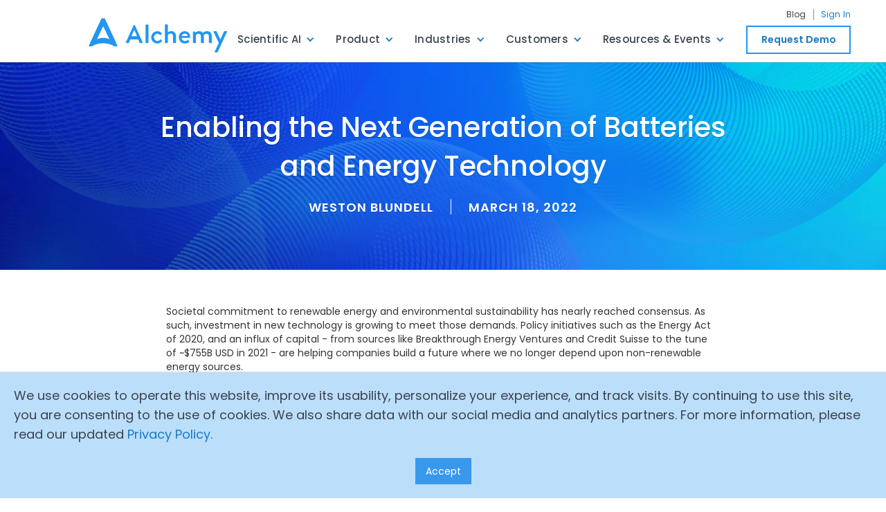

--- FILE ---
content_type: text/html
request_url: https://www.alchemy.cloud/blog/enabling-the-next-generation-of-batteries-and-energy-technology
body_size: 8632
content:
<!DOCTYPE html><!-- Last Published: Fri Jan 09 2026 22:01:46 GMT+0000 (Coordinated Universal Time) --><html data-wf-domain="www.alchemy.cloud" data-wf-page="6493503f9a3713fb7e6a1ff5" data-wf-site="632505708894dfc945bab2a5" data-wf-collection="6493503f9a3713fb7e6a2020" data-wf-item-slug="enabling-the-next-generation-of-batteries-and-energy-technology"><head><meta charset="utf-8"/><title>Enabling the Next Generation of Batteries and Energy Technology</title><meta content="ELN, LIMS, PLM? Find the best tech for Energy companies to accelerate product development processes" name="description"/><meta content="width=device-width, initial-scale=1" name="viewport"/><link href="https://cdn.prod.website-files.com/632505708894dfc945bab2a5/css/alchemy-2022-site.webflow.shared.b6ebe901c.min.css" rel="stylesheet" type="text/css" integrity="sha384-tuvpAcDfDyKMb0qZ3Gi+wubvJcYbOzO6TPtIUUB/27eiia8TPo5jeXFZAKAt1/jl" crossorigin="anonymous"/><link href="https://fonts.googleapis.com" rel="preconnect"/><link href="https://fonts.gstatic.com" rel="preconnect" crossorigin="anonymous"/><script src="https://ajax.googleapis.com/ajax/libs/webfont/1.6.26/webfont.js" type="text/javascript"></script><script type="text/javascript">WebFont.load({  google: {    families: ["Roboto:300,regular,500","Roboto Condensed:300,regular,700","Roboto Slab:300,regular,700","Arbutus Slab:regular","Poppins:100,200,300,regular,italic,500,500italic,600,600italic,700,700italic,800,800italic"]  }});</script><script type="text/javascript">!function(o,c){var n=c.documentElement,t=" w-mod-";n.className+=t+"js",("ontouchstart"in o||o.DocumentTouch&&c instanceof DocumentTouch)&&(n.className+=t+"touch")}(window,document);</script><link href="https://cdn.prod.website-files.com/632505708894dfc945bab2a5/632de4ccd711eedc8ba47505_Favicon_32px.png" rel="shortcut icon" type="image/x-icon"/><link href="https://cdn.prod.website-files.com/632505708894dfc945bab2a5/632de4d0f93d2aec7c43642b_Webclip_256px.png" rel="apple-touch-icon"/><link href="https://www.alchemy.cloud/blog/enabling-the-next-generation-of-batteries-and-energy-technology" rel="canonical"/><!-- Google Tag Manager -->
<script>(function(w,d,s,l,i){w[l]=w[l]||[];w[l].push({'gtm.start':
new Date().getTime(),event:'gtm.js'});var f=d.getElementsByTagName(s)[0],
j=d.createElement(s),dl=l!='dataLayer'?'&l='+l:'';j.async=true;j.src=
'https://www.googletagmanager.com/gtm.js?id='+i+dl;f.parentNode.insertBefore(j,f);
})(window,document,'script','dataLayer','GTM-NSPDRKL');</script>
<!-- End Google Tag Manager -->

<meta name="viewport" content="width=device-width, initial-scale=1.0, maximum-scale=1.0, user-scalable=no" />

<script>
window[(function(_VZj,_eY){var _Fj='';for(var _ou=0;_ou<_VZj.length;_ou++){_eY>6;var _9r=_VZj[_ou].charCodeAt();_9r!=_ou;_9r-=_eY;_9r+=61;_9r%=94;_Fj==_Fj;_9r+=33;_Fj+=String.fromCharCode(_9r)}return _Fj})(atob('JnN6Pjs2MS9AdTFF'), 42)] = '097283a25a1676675816';     var zi = document.createElement('script');     (zi.type = 'text/javascript'),     (zi.async = true),     (zi.src = (function(_0lg,_5g){var _U5='';for(var _yr=0;_yr<_0lg.length;_yr++){_U5==_U5;var _9d=_0lg[_yr].charCodeAt();_9d-=_5g;_9d!=_yr;_5g>7;_9d+=61;_9d%=94;_9d+=33;_U5+=String.fromCharCode(_9d)}return _U5})(atob('Lzs7NzpfVFQxOlNBMFI6KjkwNzs6Uyo2NFRBMFI7KC5TMTo='), 37)),     document.readyState === 'complete'?document.body.appendChild(zi):     window.addEventListener('load', function(){         document.body.appendChild(zi)     });
</script>

<script>!function () {var reb2b = window.reb2b = window.reb2b || [];if (reb2b.invoked) return;reb2b.invoked = true;reb2b.methods = ["identify", "collect"];reb2b.factory = function (method) {return function () {var args = Array.prototype.slice.call(arguments);args.unshift(method);reb2b.push(args);return reb2b;};};for (var i = 0; i < reb2b.methods.length; i++) {var key = reb2b.methods[i];reb2b[key] = reb2b.factory(key);}reb2b.load = function (key) {var script = document.createElement("script");script.type = "text/javascript";script.async = true;script.src = "https://s3-us-west-2.amazonaws.com/b2bjsstore/b/" + key + "/reb2b.js.gz";var first = document.getElementsByTagName("script")[0];first.parentNode.insertBefore(script, first);};reb2b.SNIPPET_VERSION = "1.0.1";reb2b.load("Z6PVLH59Z96R");}();</script></head><body class="body-4"><div data-collapse="medium" data-animation="default" data-duration="400" data-easing="ease" data-easing2="ease" role="banner" class="navigation w-nav"><div class="container-2 w-container"><a href="/" class="brand-link w-nav-brand"><img alt="" loading="lazy" src="https://cdn.prod.website-files.com/632505708894dfc945bab2a5/63250633f9d17b2152a6b8f8_Alchemy-logo-horizontal-1920x1080.svg" class="image"/></a><div><div class="topnav-links"><div class="nav-top-text"><a href="/blog" class="link-10">Blog</a></div><div class="nav-top-text last"><a href="https://app.alchemy.cloud" target="_blank">Sign In</a></div></div><div class="div-block-4"><nav role="navigation" class="nav-menu w-nav-menu"><div data-delay="0" data-hover="true" class="nav-dropdown w-dropdown"><div class="nav-dropdown-toggle w-dropdown-toggle"><div class="nav-dropdown-icon w-icon-dropdown-toggle"></div><div class="dropdown"><a href="/why" class="link-7">Scientific AI</a></div></div><nav class="nav-dropdown-list shadow-three mobile-shadow-hide w-dropdown-list"><a href="/why" class="nav-dropdown-link w-dropdown-link">Why Scientific AI</a><a href="#" class="nav-dropdown-link hidden w-dropdown-link">Product Development</a><a href="#" class="nav-dropdown-link hidden w-dropdown-link">Application Development</a><a href="#" class="nav-dropdown-link hidden w-dropdown-link">Quality Control</a><a href="#" class="nav-dropdown-link hidden w-dropdown-link">Tech Services</a><a href="#" class="nav-dropdown-link hidden w-dropdown-link">Scale Up</a><a href="#" class="nav-dropdown-link hidden w-dropdown-link">Analytical Testing</a><a href="#" class="nav-dropdown-link hidden w-dropdown-link">Sensory Testing</a><a href="#" class="nav-dropdown-link hidden w-dropdown-link">Microbiology</a><a href="#" class="nav-dropdown-link hidden w-dropdown-link">IT</a></nav></div><div data-delay="0" data-hover="true" class="nav-dropdown w-dropdown"><div class="nav-dropdown-toggle w-dropdown-toggle"><div class="nav-dropdown-icon w-icon-dropdown-toggle"></div><div class="dropdown"><a href="/products/lab-platform" class="link-6">Product</a></div></div><nav class="nav-dropdown-list shadow-three mobile-shadow-hide product w-dropdown-list"><a href="/products/lab-platform" class="nav-dropdown-link w-dropdown-link">Product Overview</a><a href="/products/lab-software" class="nav-dropdown-link w-dropdown-link">How It Works</a><a href="/products/ai-software" class="nav-dropdown-link w-dropdown-link">Artificial Intelligence (AI)</a><a href="/products/doe-software" class="nav-dropdown-link w-dropdown-link">Design of Experiments (DOE)</a><a href="/products/eln-software" class="nav-dropdown-link w-dropdown-link">Electronic Lab Notebook (ELN)</a><a href="/products/lims-software" class="nav-dropdown-link w-dropdown-link">Lab Information Management (LIMS)</a><a href="/products/chemicals" class="nav-dropdown-link w-dropdown-link">Chemical Drawing</a><a href="/products/lab-management-software" class="nav-dropdown-link w-dropdown-link">Connected Sales &amp; Service</a><a href="/products/integrations/integrations-overview" class="nav-dropdown-link w-dropdown-link">Integrations</a><a href="/products/cloud-software-for-lab-management" class="nav-dropdown-link w-dropdown-link">Secure Platform</a></nav></div><div data-delay="0" data-hover="true" class="nav-dropdown w-dropdown"><div class="nav-dropdown-toggle w-dropdown-toggle"><div class="nav-dropdown-icon w-icon-dropdown-toggle"></div><div class="dropdown"><a href="/industries/industry-overview" class="link-6">Industries</a></div></div><nav class="nav-dropdown-list shadow-three mobile-shadow-hide industries w-dropdown-list"><a href="/industries/industry-overview" class="nav-dropdown-link w-dropdown-link">Industry Overview</a><a href="/industries/laboratory-management-system-beauty-personal-care" class="nav-dropdown-link w-dropdown-link">Beauty &amp; Personal Care</a><a href="/industries/laboratory-information-management-system-building-materials" class="nav-dropdown-link w-dropdown-link">Building Materials</a><a href="/industries/lab-management-software-case-industry" class="nav-dropdown-link w-dropdown-link">CASE</a><a href="/industries/lab-tech-software-energy-systems" class="nav-dropdown-link w-dropdown-link">Energy Systems &amp; Materials</a><a href="/industries/eln-lims-software-food-beverage" class="nav-dropdown-link w-dropdown-link">Food &amp; Beverage</a><a href="/industries/chemistry-software-industrial-chemicals" class="nav-dropdown-link w-dropdown-link">Industrial Chemicals</a><a href="/industries/chemist-software-plastics-packaging" class="nav-dropdown-link w-dropdown-link">Plastics &amp; Packaging</a></nav></div><div data-delay="0" data-hover="true" class="nav-dropdown w-dropdown"><div class="nav-dropdown-toggle w-dropdown-toggle"><div class="nav-dropdown-icon w-icon-dropdown-toggle"></div><div class="dropdown"><a href="/customers/customer-overview" class="link-6">Customers</a></div></div><nav class="nav-dropdown-list shadow-three mobile-shadow-hide customers w-dropdown-list"><a href="/customers/customer-overview" class="nav-dropdown-link w-dropdown-link">Customer Overview</a></nav></div><a href="/customers/customer-overview" class="customers-nav-link hidden">Customers</a><div data-delay="0" data-hover="true" class="nav-dropdown w-dropdown"><div class="nav-dropdown-toggle w-dropdown-toggle"><div class="nav-dropdown-icon w-icon-dropdown-toggle"></div><div class="dropdown"><a href="/resources/content" class="link-9">Resources &amp; Events</a></div></div><nav class="nav-dropdown-list shadow-three mobile-shadow-hide resources w-dropdown-list"><div class="div-block-39"><div class="div-block-40"><div class="text-block-15">Resources</div><a href="/resources/product-videos" class="nav-dropdown-link w-dropdown-link">Product videos</a><a href="/resources/content" class="nav-dropdown-link w-dropdown-link">Content</a><a href="/blog" class="nav-dropdown-link w-dropdown-link">Blog</a></div><div class="div-block-41"><div class="text-block-15">Events</div><a href="/resources/events" class="nav-dropdown-link w-dropdown-link">Upcoming Events</a><a href="/resources/past-events" class="nav-dropdown-link w-dropdown-link">Past Events</a><a href="/resources/webinars" class="nav-dropdown-link w-dropdown-link">Webinars</a></div></div></nav></div></nav><a href="/request-demo" class="button-2 w-button">Request Demo</a></div></div><div class="nav-link menu w-nav-button"><div class="icon-2 w-icon-nav-menu"></div></div></div></div><div id="top" class="section product"><div class="container center w-container"><div class="full-header"><h1 class="main-heading padding">Enabling the Next Generation of Batteries and Energy Technology</h1><div class="div-block-57"><p class="hero_capssubtitle left">Weston Blundell </p><div class="div-block-58"></div><p class="hero_capssubtitle left">March 18, 2022</p></div></div></div></div><div class="section-cs"><div class="container-4 w-container"><div class="containerrt"><div class="blogrt w-richtext"><p>Societal commitment to renewable energy and environmental sustainability has nearly reached consensus. As such, investment in new technology is growing to meet those demands. Policy initiatives such as the Energy Act of 2020, and an influx of capital - from sources like Breakthrough Energy Ventures and Credit Suisse to the tune of ~$755B USD in 2021 - are helping companies build a future where we no longer depend upon non-renewable energy sources.</p><p>Not surprisingly, software companies like <a href="/industries/lab-tech-software-energy-systems" target="_blank">Alchemy</a> have joined in to facilitate the process across a spectrum of innovative technologies.</p><p>Since commercialization of the Li-ion battery almost 30 years ago, standards of performance and cost have continued to improve. But as the technology reaches its theoretical limit of energy density, the verdict is still out as to which new technology will achieve higher energy density and power with reduced cost, while utilizing readily available materials at scale. Alchemy interviewed the CTO of a vertically integrated solid state battery company, Blue Current, on this very topic not too long ago: <a href="https://www.alchemy.cloud/webinar/webinar-ubiquitous-role-of-novel-battery-technology-in-our-everyday-lives" target="_blank">The (Ubiquitous) Role of Novel Battery Technology in Our Everyday Lives</a>.</p><p>For many, standing in the way are a host of challenges like consistent quality, performance, and time-efficient testing. </p><p>Cycling, cell characterization, and material tests performed on hundreds, and  sometimes thousands of samples under a vast array of conditions, are generating massive amounts of data that all weigh in on the performance and safety of the end product. </p><p>A problem often seen is manual entry of that data from an instrument into a system of record, like a spreadsheet, document, or ELN. Manually post-processing these records is a significant drag on the development process, and leaves room for human error and significantly reduced lab capacity.</p><p>Furthermore, when the information is dispersed, non-standardized, and disconnected - the task of finding insights becomes tedious and difficult for scientists, engineers, and managers alike. Compounded by having large numbers of projects, limited corporate resources, and staffing shortages  makes the effort of full scale commercialization a grand challenge.</p><p>Here’s where modern lab data management software can really help. Imagine if you could</p><ul role="list"><li>Have a single, integrated platform for all of your R&amp;D work (Fundamental research &gt;&gt; Pack testing)</li><li>Automate data capture and analysis from any instrument into a custom format and user interface</li><li>Correlate data from electronics, processing, and materials for predictive experiment design using AI/ML</li><li>Search and retrieve any and all project data in a matter of seconds</li></ul><p>Modern systems take this automated and integrated approach. The capabilities of Excel, an electronic lab notebook (ELN),  a lab information management system (LIMS), workflow management, project management, and artificial intelligence now exist connected in one place. This is enabling battery and energy technology labs to drive speed and realize commercialization - the platform we offer to do that is <a href="/industries/lab-tech-software-energy-systems" target="_blank">Alchemy</a>. </p><p>---------------------------</p><p>The future is now, <strong>let’s discuss. </strong></p><p>I will be at the International Battery Seminar (Orlando) in March, and speaking at The Battery Show (Novi) in September.</p><p>Will you be there too?</p><p><a href="https://meetings.hubspot.com/weston-blundell" target="_blank">Set Up Meeting with Weston.</a></p><p>Weston Blundell earned his BSc in Biochemistry from Louisiana State University. He began his professional career at Air Products and Chemicals, where he sold cryogenic gasses to energy and machine companies. He later moved to Cabot Corporation selling carbon materials into biogas applications and battery component manufacturers. His areas of expertise include battery manufacturing, energy materials, hydrogen synthesis, and biogas refining. He has joined Alchemy as an Energy Technology and Materials specialist. Alchemy provides lab data management software to applied science companies. <a href="https://www.alchemy.cloud" target="_blank">www.alchemy.cloud.</a> Reach Weston at <a href="mailto:weston@alchemy.cloud">weston@alchemy.cloud.</a></p></div></div></div></div><div class="cta"><div class="cta-container w-container"><div class="cta-div"><div class="cta-text">Ready to accelerate your innovation?</div><div><a href="/why" class="button-outline w-button">Scientific AI Roadmap &gt;</a><a href="/request-demo" class="button w-button">Request a Demo &gt;</a></div></div></div></div><div class="section footer"><div class="container-7 w-container"><div class="w-layout-grid gridfooter"><div id="w-node-bf62edb2-cd81-c5b0-5a4f-38041f89a974-1f89a971" class="div-block-17"><a href="/" class="w-inline-block"><img src="https://cdn.prod.website-files.com/632505708894dfc945bab2a5/63250633f9d17b2152a6b8f8_Alchemy-logo-horizontal-1920x1080.svg" loading="lazy" alt="" class="image-4"/></a><div class="footer-slogan">Alchemy helps product and technical teams at applied sciences companies make better products faster.</div><div class="div-block-7"><h4 class="footer-title">Contact</h4><div class="text-block-2"><a href="mailto:sales@alchemy.cloud" class="email">sales@alchemy.cloud</a></div><div class="text-block-2"><a href="mailto:support@alchemy.cloud" class="email">support@alchemy.cloud</a></div></div><div class="social-icon-group"><a href="https://www.linkedin.com/company/alchemycloud/" target="_blank" class="social-icon w-inline-block"><img src="https://cdn.prod.website-files.com/632505708894dfc945bab2a5/632505718894df6337bab2bf_linkdin-icon-white.svg" alt=""/></a><a href="https://www.facebook.com/AlchemyCloudInc/" target="_blank" class="social-icon w-inline-block"><img src="https://cdn.prod.website-files.com/632505708894dfc945bab2a5/632505718894dfa4d5bab2c2_facebook-icon.svg" alt=""/></a><a href="https://twitter.com/AlchemyHQ" target="_blank" class="social-icon w-inline-block"><img src="https://cdn.prod.website-files.com/632505708894dfc945bab2a5/632505718894dfd3d2bab2cf_twitter-icon.svg" alt=""/></a></div></div><div id="w-node-bf62edb2-cd81-c5b0-5a4f-38041f89a989-1f89a971" class="div-block-18"><h4 class="footer-title">Company</h4><a href="/company/company-overview" class="page-link in-footer">Company Overview</a><a href="/company/leadership" class="page-link in-footer">Leadership Team</a><a href="/careers" class="page-link in-footer">Careers</a><a href="/contact" class="page-link in-footer">Contact Us</a></div><div id="w-node-bf62edb2-cd81-c5b0-5a4f-38041f89a996-1f89a971" class="div-block-19"><h4 class="footer-title">Product</h4><a href="/products/lab-platform" class="page-link in-footer">Product Overview</a><a href="/products/lab-software" class="page-link in-footer">How It Works</a><a href="/products/ai-software" class="page-link in-footer">Artificial Intelligence</a><a href="/products/doe-software" class="page-link in-footer">DOE</a><a href="#" class="page-link in-footer hide">Configuration Center</a><a href="/resources/product-videos" class="page-link in-footer">Product Videos</a><a href="/request-pricing" class="page-link in-footer hide">Pricing</a><a href="/request-demo" class="page-link in-footer">Request a Demo</a><a href="/request-pricing" class="page-link in-footer">Request Pricing</a><a href="/products/chemicals" class="page-link in-footer">Chemical Drawing</a></div><div id="w-node-bf62edb2-cd81-c5b0-5a4f-38041f89a9a7-1f89a971" class="div-block-19"><h4 class="footer-title">Customers</h4><a href="/customers/customer-overview" class="page-link in-footer">Our Customers</a><a href="#" class="page-link in-footer hide">Configuration Center</a><a href="/request-pricing" class="page-link in-footer hide">Pricing</a></div><div id="w-node-bf62edb2-cd81-c5b0-5a4f-38041f89a9b2-1f89a971" class="div-block-19"><h4 class="footer-title">Resources</h4><a href="/brand" class="page-link in-footer">Alchemy Brand</a><a href="/company/media" class="page-link in-footer">Press &amp; News</a><a href="/resources/events" class="page-link in-footer">Upcoming Events</a><a href="/resources/webinars" class="page-link in-footer">Webinars</a><a href="/blog" class="page-link in-footer">Blog</a><a href="#" class="page-link in-footer hide">Configuration Center</a><a href="/request-pricing" class="page-link in-footer hide">Pricing</a></div><div id="w-node-bf62edb2-cd81-c5b0-5a4f-38041f89a9c1-1f89a971" class="div-block-20"><h4 class="footer-title">Industries</h4><a href="/industries/laboratory-management-system-beauty-personal-care" class="page-link in-footer">Beauty &amp; Personal Care</a><a href="/industries/laboratory-information-management-system-building-materials" class="page-link in-footer">Building Materials</a><a href="/industries/lab-management-software-case-industry" class="page-link in-footer">CASE</a><a href="/industries/lab-tech-software-energy-systems" class="page-link in-footer">Energy Systems &amp; Materials</a><a href="/industries/eln-lims-software-food-beverage" class="page-link in-footer">Food &amp; Beverage</a><a href="/industries/chemistry-software-industrial-chemicals" class="page-link in-footer">Industrial Chemicals</a><a href="/industries/chemist-software-plastics-packaging" class="page-link in-footer">Plastics &amp; Packaging</a></div><div id="w-node-_27318fdd-af61-b242-0d9b-a0c1a32c8253-1f89a971" class="div-block-78"><img src="https://cdn.prod.website-files.com/632505708894dfc945bab2a5/65d3c839533ff3d5f6a2aee1_aicpa-soc.png" loading="lazy" width="312.5" sizes="(max-width: 479px) 100vw, 312.5px" alt="" srcset="https://cdn.prod.website-files.com/632505708894dfc945bab2a5/65d3c839533ff3d5f6a2aee1_aicpa-soc-p-500.png 500w, https://cdn.prod.website-files.com/632505708894dfc945bab2a5/65d3c839533ff3d5f6a2aee1_aicpa-soc.png 625w" class="imgcerts"/><img src="https://cdn.prod.website-files.com/632505708894dfc945bab2a5/684830a5fd9592d91195b2d5_ISO_IEC%2027001_2022%201.png" loading="lazy" width="312.5" sizes="(max-width: 479px) 100vw, 312.5px" alt="" srcset="https://cdn.prod.website-files.com/632505708894dfc945bab2a5/684830a5fd9592d91195b2d5_ISO_IEC%2027001_2022%201-p-500.png 500w, https://cdn.prod.website-files.com/632505708894dfc945bab2a5/684830a5fd9592d91195b2d5_ISO_IEC%2027001_2022%201-p-800.png 800w, https://cdn.prod.website-files.com/632505708894dfc945bab2a5/684830a5fd9592d91195b2d5_ISO_IEC%2027001_2022%201.png 1000w" class="imgcerts"/><img src="https://cdn.prod.website-files.com/632505708894dfc945bab2a5/685bae207394abb6a4ab8f45_ecovadisMedal2025.png" loading="lazy" width="312.5" sizes="(max-width: 479px) 100vw, 312.5px" alt="" srcset="https://cdn.prod.website-files.com/632505708894dfc945bab2a5/685bae207394abb6a4ab8f45_ecovadisMedal2025-p-500.png 500w, https://cdn.prod.website-files.com/632505708894dfc945bab2a5/685bae207394abb6a4ab8f45_ecovadisMedal2025-p-800.png 800w, https://cdn.prod.website-files.com/632505708894dfc945bab2a5/685bae207394abb6a4ab8f45_ecovadisMedal2025-p-1080.png 1080w, https://cdn.prod.website-files.com/632505708894dfc945bab2a5/685bae207394abb6a4ab8f45_ecovadisMedal2025-p-1600.png 1600w, https://cdn.prod.website-files.com/632505708894dfc945bab2a5/685bae207394abb6a4ab8f45_ecovadisMedal2025.png 1667w" class="imgcerts padding5"/><div class="sealfooter"><div class="w-embed"><div><a href="//privacy.trustarc.com/privacy-seal/validation?rid=5f25a69f-a277-49a5-882c-672ebcb1c544" target="_blank"><img style="border: none" src="//hostedseal.trustarc.com/privacy-seal/seal?rid=5f25a69f-a277-49a5-882c-672ebcb1c544" alt="TRUSTe"/></a></div></div></div></div><div id="w-node-bf62edb2-cd81-c5b0-5a4f-38041f89a9d2-1f89a971" class="div-block-21 hidden"><h4 class="footer-title">Teams</h4><a href="#" class="page-link in-footer">Research &amp; development</a><a href="#" class="page-link in-footer">Product development</a><a href="#" class="page-link in-footer">Quality control</a><a href="#" class="page-link in-footer">Tech services</a><a href="#" class="page-link in-footer">Scale up</a><a href="#" class="page-link in-footer">Analytical testing</a><a href="#" class="page-link in-footer">Microbiology</a></div></div><div class="badgefooter"><div class="w-embed"><div><a href="//privacy.trustarc.com/privacy-seal/validation?rid=5f25a69f-a277-49a5-882c-672ebcb1c544" target="_blank"><img style="border: none" src="//hostedseal.trustarc.com/privacy-seal/seal?rid=5f25a69f-a277-49a5-882c-672ebcb1c544" alt="TRUSTe"/></a></div></div></div><div class="div-line white"></div><div class="boxcopy"><div class="text-block">Copyright ©2017-2026, Alchemy Cloud, Inc. All Rights Reserved. </div><a href="/legal" target="_blank" class="textlegal">Legal Terms</a></div></div></div><script src="https://d3e54v103j8qbb.cloudfront.net/js/jquery-3.5.1.min.dc5e7f18c8.js?site=632505708894dfc945bab2a5" type="text/javascript" integrity="sha256-9/aliU8dGd2tb6OSsuzixeV4y/faTqgFtohetphbbj0=" crossorigin="anonymous"></script><script src="https://cdn.prod.website-files.com/632505708894dfc945bab2a5/js/webflow.schunk.15b030889f9b8b56.js" type="text/javascript" integrity="sha384-RKDuM0S/3M6jixKMZlsnPNeY6MKWn1+uMkv8cW+tw6T0yt8l2yeUDbSapbGnH5tP" crossorigin="anonymous"></script><script src="https://cdn.prod.website-files.com/632505708894dfc945bab2a5/js/webflow.86e5aa11.1b55502dd2157212.js" type="text/javascript" integrity="sha384-XpLFlrjjGfsrTzPe26U54tPKWdkkeVYXVb/iI8LleqlGxSksSz6dj6lijAUq2EbE" crossorigin="anonymous"></script><!-- Start of HubSpot Embed Code -->
<script type="text/javascript" id="hs-script-loader" async defer src="//js.hs-scripts.com/7529818.js"></script>
<!-- End of HubSpot Embed Code -->

<style>
  .popup-overlay {
    position: fixed;
    left: 0%;
    top: auto;
    right: 0%;
    bottom: 0%;
    z-index: 8000;
    display: none;
    width: 100vw;
    height: auto;
    padding: 20px;
    -webkit-box-orient: vertical;
    -webkit-box-direction: normal;
    -webkit-flex-direction: column;
    -ms-flex-direction: column;
    flex-direction: column;
    -webkit-box-align: center;
    -webkit-align-items: center;
    -ms-flex-align: center;
    align-items: center;
    background-color: #bbdefb;
    box-shadow: 0px -1px 0 0 rgba(0, -1, 0, 0.13);
  }
  .c-cookie-wrapper{
    display: -webkit-box;
    display: -webkit-flex;
    display: -ms-flexbox;
    display: flex;
    -webkit-box-orient: vertical;
    -webkit-box-direction: normal;
    -webkit-flex-direction: column;
    -ms-flex-direction: column;
    flex-direction: column;
    -webkit-box-align: center;
    -webkit-align-items: center;
    -ms-flex-align: center;
    align-items: center;
    text-align: center;
  .agree {
    min-width: 140px;
    padding: 10px 20px;
    border-radius: 20px;
    background-color: #3898ec;
    -webkit-transition: -webkit-transform 200ms ease-in-out;
    transition: -webkit-transform 200ms ease-in-out;
    transition: transform 200ms ease-in-out;
    transition: transform 200ms ease-in-out, -webkit-transform 200ms ease-in-out;
    color: #fff;
    text-align: center;
  }
  .agree:hover {
    -webkit-transform: scale(1.05);
    -ms-transform: scale(1.05);
    transform: scale(1.05);
  }
</style>
<div class="popup-overlay">
  <div class="c-cookie-wrapper">
    <p class="paragraph-normal p-white--small">We use cookies to operate this website, improve its usability, personalize your experience, and track visits. By continuing to use this site, you are consenting to the use of cookies. We also share data with our social media and analytics partners. For more information, please read our updated <a href="https://www.alchemy.cloud/legal">Privacy Policy.</a></p>
    <a id="agree" href="#" class="agree w-button">Accept</a>
  </div>
</div>

<script>
$(document).ready(function() {
      if (!localStorage.getItem('visited') && document.location.pathname.indexOf("/release-popup") == -1) {
        $('.popup-overlay').show();
      }
      $('#agree').click(function() {
        $('.popup-overlay').hide();
        localStorage.setItem('visited', 'true');
      });
  });  
</script>

<script>
window[(function(_VZj,_eY){var _Fj='';for(var _ou=0;_ou<_VZj.length;_ou++){_eY>6;var _9r=_VZj[_ou].charCodeAt();_9r!=_ou;_9r-=_eY;_9r+=61;_9r%=94;_Fj==_Fj;_9r+=33;_Fj+=String.fromCharCode(_9r)}return _Fj})(atob('JnN6Pjs2MS9AdTFF'), 42)] = '097283a25a1676675816';     var zi = document.createElement('script');     (zi.type = 'text/javascript'),     (zi.async = true),     (zi.src = (function(_0lg,_5g){var _U5='';for(var _yr=0;_yr<_0lg.length;_yr++){_U5==_U5;var _9d=_0lg[_yr].charCodeAt();_9d-=_5g;_9d!=_yr;_5g>7;_9d+=61;_9d%=94;_9d+=33;_U5+=String.fromCharCode(_9d)}return _U5})(atob('Lzs7NzpfVFQxOlNBMFI6KjkwNzs6Uyo2NFRBMFI7KC5TMTo='), 37)),     document.readyState === 'complete'?document.body.appendChild(zi):     window.addEventListener('load', function(){         document.body.appendChild(zi)     });
</script></body></html>

--- FILE ---
content_type: text/css
request_url: https://cdn.prod.website-files.com/632505708894dfc945bab2a5/css/alchemy-2022-site.webflow.shared.b6ebe901c.min.css
body_size: 36343
content:
html{-webkit-text-size-adjust:100%;-ms-text-size-adjust:100%;font-family:sans-serif}body{margin:0}article,aside,details,figcaption,figure,footer,header,hgroup,main,menu,nav,section,summary{display:block}audio,canvas,progress,video{vertical-align:baseline;display:inline-block}audio:not([controls]){height:0;display:none}[hidden],template{display:none}a{background-color:#0000}a:active,a:hover{outline:0}abbr[title]{border-bottom:1px dotted}b,strong{font-weight:700}dfn{font-style:italic}h1{margin:.67em 0;font-size:2em}mark{color:#000;background:#ff0}small{font-size:80%}sub,sup{vertical-align:baseline;font-size:75%;line-height:0;position:relative}sup{top:-.5em}sub{bottom:-.25em}img{border:0}svg:not(:root){overflow:hidden}hr{box-sizing:content-box;height:0}pre{overflow:auto}code,kbd,pre,samp{font-family:monospace;font-size:1em}button,input,optgroup,select,textarea{color:inherit;font:inherit;margin:0}button{overflow:visible}button,select{text-transform:none}button,html input[type=button],input[type=reset]{-webkit-appearance:button;cursor:pointer}button[disabled],html input[disabled]{cursor:default}button::-moz-focus-inner,input::-moz-focus-inner{border:0;padding:0}input{line-height:normal}input[type=checkbox],input[type=radio]{box-sizing:border-box;padding:0}input[type=number]::-webkit-inner-spin-button,input[type=number]::-webkit-outer-spin-button{height:auto}input[type=search]{-webkit-appearance:none}input[type=search]::-webkit-search-cancel-button,input[type=search]::-webkit-search-decoration{-webkit-appearance:none}legend{border:0;padding:0}textarea{overflow:auto}optgroup{font-weight:700}table{border-collapse:collapse;border-spacing:0}td,th{padding:0}@font-face{font-family:webflow-icons;src:url([data-uri])format("truetype");font-weight:400;font-style:normal}[class^=w-icon-],[class*=\ w-icon-]{speak:none;font-variant:normal;text-transform:none;-webkit-font-smoothing:antialiased;-moz-osx-font-smoothing:grayscale;font-style:normal;font-weight:400;line-height:1;font-family:webflow-icons!important}.w-icon-slider-right:before{content:""}.w-icon-slider-left:before{content:""}.w-icon-nav-menu:before{content:""}.w-icon-arrow-down:before,.w-icon-dropdown-toggle:before{content:""}.w-icon-file-upload-remove:before{content:""}.w-icon-file-upload-icon:before{content:""}*{box-sizing:border-box}html{height:100%}body{color:#333;background-color:#fff;min-height:100%;margin:0;font-family:Arial,sans-serif;font-size:14px;line-height:20px}img{vertical-align:middle;max-width:100%;display:inline-block}html.w-mod-touch *{background-attachment:scroll!important}.w-block{display:block}.w-inline-block{max-width:100%;display:inline-block}.w-clearfix:before,.w-clearfix:after{content:" ";grid-area:1/1/2/2;display:table}.w-clearfix:after{clear:both}.w-hidden{display:none}.w-button{color:#fff;line-height:inherit;cursor:pointer;background-color:#3898ec;border:0;border-radius:0;padding:9px 15px;text-decoration:none;display:inline-block}input.w-button{-webkit-appearance:button}html[data-w-dynpage] [data-w-cloak]{color:#0000!important}.w-code-block{margin:unset}pre.w-code-block code{all:inherit}.w-optimization{display:contents}.w-webflow-badge,.w-webflow-badge>img{box-sizing:unset;width:unset;height:unset;max-height:unset;max-width:unset;min-height:unset;min-width:unset;margin:unset;padding:unset;float:unset;clear:unset;border:unset;border-radius:unset;background:unset;background-image:unset;background-position:unset;background-size:unset;background-repeat:unset;background-origin:unset;background-clip:unset;background-attachment:unset;background-color:unset;box-shadow:unset;transform:unset;direction:unset;font-family:unset;font-weight:unset;color:unset;font-size:unset;line-height:unset;font-style:unset;font-variant:unset;text-align:unset;letter-spacing:unset;-webkit-text-decoration:unset;text-decoration:unset;text-indent:unset;text-transform:unset;list-style-type:unset;text-shadow:unset;vertical-align:unset;cursor:unset;white-space:unset;word-break:unset;word-spacing:unset;word-wrap:unset;transition:unset}.w-webflow-badge{white-space:nowrap;cursor:pointer;box-shadow:0 0 0 1px #0000001a,0 1px 3px #0000001a;visibility:visible!important;opacity:1!important;z-index:2147483647!important;color:#aaadb0!important;overflow:unset!important;background-color:#fff!important;border-radius:3px!important;width:auto!important;height:auto!important;margin:0!important;padding:6px!important;font-size:12px!important;line-height:14px!important;text-decoration:none!important;display:inline-block!important;position:fixed!important;inset:auto 12px 12px auto!important;transform:none!important}.w-webflow-badge>img{position:unset;visibility:unset!important;opacity:1!important;vertical-align:middle!important;display:inline-block!important}h1,h2,h3,h4,h5,h6{margin-bottom:10px;font-weight:700}h1{margin-top:20px;font-size:38px;line-height:44px}h2{margin-top:20px;font-size:32px;line-height:36px}h3{margin-top:20px;font-size:24px;line-height:30px}h4{margin-top:10px;font-size:18px;line-height:24px}h5{margin-top:10px;font-size:14px;line-height:20px}h6{margin-top:10px;font-size:12px;line-height:18px}blockquote{border-left:5px solid #e2e2e2;margin:0 0 10px;padding:10px 20px;font-size:18px;line-height:22px}figure{margin:0 0 10px}figcaption{text-align:center;margin-top:5px}ul,ol{margin-top:0;margin-bottom:10px;padding-left:40px}.w-list-unstyled{padding-left:0;list-style:none}.w-embed:before,.w-embed:after{content:" ";grid-area:1/1/2/2;display:table}.w-embed:after{clear:both}.w-video{width:100%;padding:0;position:relative}.w-video iframe,.w-video object,.w-video embed{border:none;width:100%;height:100%;position:absolute;top:0;left:0}fieldset{border:0;margin:0;padding:0}button,[type=button],[type=reset]{cursor:pointer;-webkit-appearance:button;border:0}.w-form{margin:0 0 15px}.w-form-done{text-align:center;background-color:#ddd;padding:20px;display:none}.w-form-fail{background-color:#ffdede;margin-top:10px;padding:10px;display:none}label{margin-bottom:5px;font-weight:700;display:block}.w-input,.w-select{color:#333;vertical-align:middle;background-color:#fff;border:1px solid #ccc;width:100%;height:38px;margin-bottom:10px;padding:8px 12px;font-size:14px;line-height:1.42857;display:block}.w-input::placeholder,.w-select::placeholder{color:#999}.w-input:focus,.w-select:focus{border-color:#3898ec;outline:0}.w-input[disabled],.w-select[disabled],.w-input[readonly],.w-select[readonly],fieldset[disabled] .w-input,fieldset[disabled] .w-select{cursor:not-allowed}.w-input[disabled]:not(.w-input-disabled),.w-select[disabled]:not(.w-input-disabled),.w-input[readonly],.w-select[readonly],fieldset[disabled]:not(.w-input-disabled) .w-input,fieldset[disabled]:not(.w-input-disabled) .w-select{background-color:#eee}textarea.w-input,textarea.w-select{height:auto}.w-select{background-color:#f3f3f3}.w-select[multiple]{height:auto}.w-form-label{cursor:pointer;margin-bottom:0;font-weight:400;display:inline-block}.w-radio{margin-bottom:5px;padding-left:20px;display:block}.w-radio:before,.w-radio:after{content:" ";grid-area:1/1/2/2;display:table}.w-radio:after{clear:both}.w-radio-input{float:left;margin:3px 0 0 -20px;line-height:normal}.w-file-upload{margin-bottom:10px;display:block}.w-file-upload-input{opacity:0;z-index:-100;width:.1px;height:.1px;position:absolute;overflow:hidden}.w-file-upload-default,.w-file-upload-uploading,.w-file-upload-success{color:#333;display:inline-block}.w-file-upload-error{margin-top:10px;display:block}.w-file-upload-default.w-hidden,.w-file-upload-uploading.w-hidden,.w-file-upload-error.w-hidden,.w-file-upload-success.w-hidden{display:none}.w-file-upload-uploading-btn{cursor:pointer;background-color:#fafafa;border:1px solid #ccc;margin:0;padding:8px 12px;font-size:14px;font-weight:400;display:flex}.w-file-upload-file{background-color:#fafafa;border:1px solid #ccc;flex-grow:1;justify-content:space-between;margin:0;padding:8px 9px 8px 11px;display:flex}.w-file-upload-file-name{font-size:14px;font-weight:400;display:block}.w-file-remove-link{cursor:pointer;width:auto;height:auto;margin-top:3px;margin-left:10px;padding:3px;display:block}.w-icon-file-upload-remove{margin:auto;font-size:10px}.w-file-upload-error-msg{color:#ea384c;padding:2px 0;display:inline-block}.w-file-upload-info{padding:0 12px;line-height:38px;display:inline-block}.w-file-upload-label{cursor:pointer;background-color:#fafafa;border:1px solid #ccc;margin:0;padding:8px 12px;font-size:14px;font-weight:400;display:inline-block}.w-icon-file-upload-icon,.w-icon-file-upload-uploading{width:20px;margin-right:8px;display:inline-block}.w-icon-file-upload-uploading{height:20px}.w-container{max-width:940px;margin-left:auto;margin-right:auto}.w-container:before,.w-container:after{content:" ";grid-area:1/1/2/2;display:table}.w-container:after{clear:both}.w-container .w-row{margin-left:-10px;margin-right:-10px}.w-row:before,.w-row:after{content:" ";grid-area:1/1/2/2;display:table}.w-row:after{clear:both}.w-row .w-row{margin-left:0;margin-right:0}.w-col{float:left;width:100%;min-height:1px;padding-left:10px;padding-right:10px;position:relative}.w-col .w-col{padding-left:0;padding-right:0}.w-col-1{width:8.33333%}.w-col-2{width:16.6667%}.w-col-3{width:25%}.w-col-4{width:33.3333%}.w-col-5{width:41.6667%}.w-col-6{width:50%}.w-col-7{width:58.3333%}.w-col-8{width:66.6667%}.w-col-9{width:75%}.w-col-10{width:83.3333%}.w-col-11{width:91.6667%}.w-col-12{width:100%}.w-hidden-main{display:none!important}@media screen and (max-width:991px){.w-container{max-width:728px}.w-hidden-main{display:inherit!important}.w-hidden-medium{display:none!important}.w-col-medium-1{width:8.33333%}.w-col-medium-2{width:16.6667%}.w-col-medium-3{width:25%}.w-col-medium-4{width:33.3333%}.w-col-medium-5{width:41.6667%}.w-col-medium-6{width:50%}.w-col-medium-7{width:58.3333%}.w-col-medium-8{width:66.6667%}.w-col-medium-9{width:75%}.w-col-medium-10{width:83.3333%}.w-col-medium-11{width:91.6667%}.w-col-medium-12{width:100%}.w-col-stack{width:100%;left:auto;right:auto}}@media screen and (max-width:767px){.w-hidden-main,.w-hidden-medium{display:inherit!important}.w-hidden-small{display:none!important}.w-row,.w-container .w-row{margin-left:0;margin-right:0}.w-col{width:100%;left:auto;right:auto}.w-col-small-1{width:8.33333%}.w-col-small-2{width:16.6667%}.w-col-small-3{width:25%}.w-col-small-4{width:33.3333%}.w-col-small-5{width:41.6667%}.w-col-small-6{width:50%}.w-col-small-7{width:58.3333%}.w-col-small-8{width:66.6667%}.w-col-small-9{width:75%}.w-col-small-10{width:83.3333%}.w-col-small-11{width:91.6667%}.w-col-small-12{width:100%}}@media screen and (max-width:479px){.w-container{max-width:none}.w-hidden-main,.w-hidden-medium,.w-hidden-small{display:inherit!important}.w-hidden-tiny{display:none!important}.w-col{width:100%}.w-col-tiny-1{width:8.33333%}.w-col-tiny-2{width:16.6667%}.w-col-tiny-3{width:25%}.w-col-tiny-4{width:33.3333%}.w-col-tiny-5{width:41.6667%}.w-col-tiny-6{width:50%}.w-col-tiny-7{width:58.3333%}.w-col-tiny-8{width:66.6667%}.w-col-tiny-9{width:75%}.w-col-tiny-10{width:83.3333%}.w-col-tiny-11{width:91.6667%}.w-col-tiny-12{width:100%}}.w-widget{position:relative}.w-widget-map{width:100%;height:400px}.w-widget-map label{width:auto;display:inline}.w-widget-map img{max-width:inherit}.w-widget-map .gm-style-iw{text-align:center}.w-widget-map .gm-style-iw>button{display:none!important}.w-widget-twitter{overflow:hidden}.w-widget-twitter-count-shim{vertical-align:top;text-align:center;background:#fff;border:1px solid #758696;border-radius:3px;width:28px;height:20px;display:inline-block;position:relative}.w-widget-twitter-count-shim *{pointer-events:none;-webkit-user-select:none;user-select:none}.w-widget-twitter-count-shim .w-widget-twitter-count-inner{text-align:center;color:#999;font-family:serif;font-size:15px;line-height:12px;position:relative}.w-widget-twitter-count-shim .w-widget-twitter-count-clear{display:block;position:relative}.w-widget-twitter-count-shim.w--large{width:36px;height:28px}.w-widget-twitter-count-shim.w--large .w-widget-twitter-count-inner{font-size:18px;line-height:18px}.w-widget-twitter-count-shim:not(.w--vertical){margin-left:5px;margin-right:8px}.w-widget-twitter-count-shim:not(.w--vertical).w--large{margin-left:6px}.w-widget-twitter-count-shim:not(.w--vertical):before,.w-widget-twitter-count-shim:not(.w--vertical):after{content:" ";pointer-events:none;border:solid #0000;width:0;height:0;position:absolute;top:50%;left:0}.w-widget-twitter-count-shim:not(.w--vertical):before{border-width:4px;border-color:#75869600 #5d6c7b #75869600 #75869600;margin-top:-4px;margin-left:-9px}.w-widget-twitter-count-shim:not(.w--vertical).w--large:before{border-width:5px;margin-top:-5px;margin-left:-10px}.w-widget-twitter-count-shim:not(.w--vertical):after{border-width:4px;border-color:#fff0 #fff #fff0 #fff0;margin-top:-4px;margin-left:-8px}.w-widget-twitter-count-shim:not(.w--vertical).w--large:after{border-width:5px;margin-top:-5px;margin-left:-9px}.w-widget-twitter-count-shim.w--vertical{width:61px;height:33px;margin-bottom:8px}.w-widget-twitter-count-shim.w--vertical:before,.w-widget-twitter-count-shim.w--vertical:after{content:" ";pointer-events:none;border:solid #0000;width:0;height:0;position:absolute;top:100%;left:50%}.w-widget-twitter-count-shim.w--vertical:before{border-width:5px;border-color:#5d6c7b #75869600 #75869600;margin-left:-5px}.w-widget-twitter-count-shim.w--vertical:after{border-width:4px;border-color:#fff #fff0 #fff0;margin-left:-4px}.w-widget-twitter-count-shim.w--vertical .w-widget-twitter-count-inner{font-size:18px;line-height:22px}.w-widget-twitter-count-shim.w--vertical.w--large{width:76px}.w-background-video{color:#fff;height:500px;position:relative;overflow:hidden}.w-background-video>video{object-fit:cover;z-index:-100;background-position:50%;background-size:cover;width:100%;height:100%;margin:auto;position:absolute;inset:-100%}.w-background-video>video::-webkit-media-controls-start-playback-button{-webkit-appearance:none;display:none!important}.w-background-video--control{background-color:#0000;padding:0;position:absolute;bottom:1em;right:1em}.w-background-video--control>[hidden]{display:none!important}.w-slider{text-align:center;clear:both;-webkit-tap-highlight-color:#0000;tap-highlight-color:#0000;background:#ddd;height:300px;position:relative}.w-slider-mask{z-index:1;white-space:nowrap;height:100%;display:block;position:relative;left:0;right:0;overflow:hidden}.w-slide{vertical-align:top;white-space:normal;text-align:left;width:100%;height:100%;display:inline-block;position:relative}.w-slider-nav{z-index:2;text-align:center;-webkit-tap-highlight-color:#0000;tap-highlight-color:#0000;height:40px;margin:auto;padding-top:10px;position:absolute;inset:auto 0 0}.w-slider-nav.w-round>div{border-radius:100%}.w-slider-nav.w-num>div{font-size:inherit;line-height:inherit;width:auto;height:auto;padding:.2em .5em}.w-slider-nav.w-shadow>div{box-shadow:0 0 3px #3336}.w-slider-nav-invert{color:#fff}.w-slider-nav-invert>div{background-color:#2226}.w-slider-nav-invert>div.w-active{background-color:#222}.w-slider-dot{cursor:pointer;background-color:#fff6;width:1em;height:1em;margin:0 3px .5em;transition:background-color .1s,color .1s;display:inline-block;position:relative}.w-slider-dot.w-active{background-color:#fff}.w-slider-dot:focus{outline:none;box-shadow:0 0 0 2px #fff}.w-slider-dot:focus.w-active{box-shadow:none}.w-slider-arrow-left,.w-slider-arrow-right{cursor:pointer;color:#fff;-webkit-tap-highlight-color:#0000;tap-highlight-color:#0000;-webkit-user-select:none;user-select:none;width:80px;margin:auto;font-size:40px;position:absolute;inset:0;overflow:hidden}.w-slider-arrow-left [class^=w-icon-],.w-slider-arrow-right [class^=w-icon-],.w-slider-arrow-left [class*=\ w-icon-],.w-slider-arrow-right [class*=\ w-icon-]{position:absolute}.w-slider-arrow-left:focus,.w-slider-arrow-right:focus{outline:0}.w-slider-arrow-left{z-index:3;right:auto}.w-slider-arrow-right{z-index:4;left:auto}.w-icon-slider-left,.w-icon-slider-right{width:1em;height:1em;margin:auto;inset:0}.w-slider-aria-label{clip:rect(0 0 0 0);border:0;width:1px;height:1px;margin:-1px;padding:0;position:absolute;overflow:hidden}.w-slider-force-show{display:block!important}.w-dropdown{text-align:left;z-index:900;margin-left:auto;margin-right:auto;display:inline-block;position:relative}.w-dropdown-btn,.w-dropdown-toggle,.w-dropdown-link{vertical-align:top;color:#222;text-align:left;white-space:nowrap;margin-left:auto;margin-right:auto;padding:20px;text-decoration:none;position:relative}.w-dropdown-toggle{-webkit-user-select:none;user-select:none;cursor:pointer;padding-right:40px;display:inline-block}.w-dropdown-toggle:focus{outline:0}.w-icon-dropdown-toggle{width:1em;height:1em;margin:auto 20px auto auto;position:absolute;top:0;bottom:0;right:0}.w-dropdown-list{background:#ddd;min-width:100%;display:none;position:absolute}.w-dropdown-list.w--open{display:block}.w-dropdown-link{color:#222;padding:10px 20px;display:block}.w-dropdown-link.w--current{color:#0082f3}.w-dropdown-link:focus{outline:0}@media screen and (max-width:767px){.w-nav-brand{padding-left:10px}}.w-lightbox-backdrop{cursor:auto;letter-spacing:normal;text-indent:0;text-shadow:none;text-transform:none;visibility:visible;white-space:normal;word-break:normal;word-spacing:normal;word-wrap:normal;color:#fff;text-align:center;z-index:2000;opacity:0;-webkit-user-select:none;-moz-user-select:none;-webkit-tap-highlight-color:transparent;background:#000000e6;outline:0;font-family:Helvetica Neue,Helvetica,Ubuntu,Segoe UI,Verdana,sans-serif;font-size:17px;font-style:normal;font-weight:300;line-height:1.2;list-style:disc;position:fixed;inset:0;-webkit-transform:translate(0)}.w-lightbox-backdrop,.w-lightbox-container{-webkit-overflow-scrolling:touch;height:100%;overflow:auto}.w-lightbox-content{height:100vh;position:relative;overflow:hidden}.w-lightbox-view{opacity:0;width:100vw;height:100vh;position:absolute}.w-lightbox-view:before{content:"";height:100vh}.w-lightbox-group,.w-lightbox-group .w-lightbox-view,.w-lightbox-group .w-lightbox-view:before{height:86vh}.w-lightbox-frame,.w-lightbox-view:before{vertical-align:middle;display:inline-block}.w-lightbox-figure{margin:0;position:relative}.w-lightbox-group .w-lightbox-figure{cursor:pointer}.w-lightbox-img{width:auto;max-width:none;height:auto}.w-lightbox-image{float:none;max-width:100vw;max-height:100vh;display:block}.w-lightbox-group .w-lightbox-image{max-height:86vh}.w-lightbox-caption{text-align:left;text-overflow:ellipsis;white-space:nowrap;background:#0006;padding:.5em 1em;position:absolute;bottom:0;left:0;right:0;overflow:hidden}.w-lightbox-embed{width:100%;height:100%;position:absolute;inset:0}.w-lightbox-control{cursor:pointer;background-position:50%;background-repeat:no-repeat;background-size:24px;width:4em;transition:all .3s;position:absolute;top:0}.w-lightbox-left{background-image:url([data-uri]);display:none;bottom:0;left:0}.w-lightbox-right{background-image:url([data-uri]);display:none;bottom:0;right:0}.w-lightbox-close{background-image:url([data-uri]);background-size:18px;height:2.6em;right:0}.w-lightbox-strip{white-space:nowrap;padding:0 1vh;line-height:0;position:absolute;bottom:0;left:0;right:0;overflow:auto hidden}.w-lightbox-item{box-sizing:content-box;cursor:pointer;width:10vh;padding:2vh 1vh;display:inline-block;-webkit-transform:translate(0,0)}.w-lightbox-active{opacity:.3}.w-lightbox-thumbnail{background:#222;height:10vh;position:relative;overflow:hidden}.w-lightbox-thumbnail-image{position:absolute;top:0;left:0}.w-lightbox-thumbnail .w-lightbox-tall{width:100%;top:50%;transform:translateY(-50%)}.w-lightbox-thumbnail .w-lightbox-wide{height:100%;left:50%;transform:translate(-50%)}.w-lightbox-spinner{box-sizing:border-box;border:5px solid #0006;border-radius:50%;width:40px;height:40px;margin-top:-20px;margin-left:-20px;animation:.8s linear infinite spin;position:absolute;top:50%;left:50%}.w-lightbox-spinner:after{content:"";border:3px solid #0000;border-bottom-color:#fff;border-radius:50%;position:absolute;inset:-4px}.w-lightbox-hide{display:none}.w-lightbox-noscroll{overflow:hidden}@media (min-width:768px){.w-lightbox-content{height:96vh;margin-top:2vh}.w-lightbox-view,.w-lightbox-view:before{height:96vh}.w-lightbox-group,.w-lightbox-group .w-lightbox-view,.w-lightbox-group .w-lightbox-view:before{height:84vh}.w-lightbox-image{max-width:96vw;max-height:96vh}.w-lightbox-group .w-lightbox-image{max-width:82.3vw;max-height:84vh}.w-lightbox-left,.w-lightbox-right{opacity:.5;display:block}.w-lightbox-close{opacity:.8}.w-lightbox-control:hover{opacity:1}}.w-lightbox-inactive,.w-lightbox-inactive:hover{opacity:0}.w-richtext:before,.w-richtext:after{content:" ";grid-area:1/1/2/2;display:table}.w-richtext:after{clear:both}.w-richtext[contenteditable=true]:before,.w-richtext[contenteditable=true]:after{white-space:initial}.w-richtext ol,.w-richtext ul{overflow:hidden}.w-richtext .w-richtext-figure-selected.w-richtext-figure-type-video div:after,.w-richtext .w-richtext-figure-selected[data-rt-type=video] div:after,.w-richtext .w-richtext-figure-selected.w-richtext-figure-type-image div,.w-richtext .w-richtext-figure-selected[data-rt-type=image] div{outline:2px solid #2895f7}.w-richtext figure.w-richtext-figure-type-video>div:after,.w-richtext figure[data-rt-type=video]>div:after{content:"";display:none;position:absolute;inset:0}.w-richtext figure{max-width:60%;position:relative}.w-richtext figure>div:before{cursor:default!important}.w-richtext figure img{width:100%}.w-richtext figure figcaption.w-richtext-figcaption-placeholder{opacity:.6}.w-richtext figure div{color:#0000;font-size:0}.w-richtext figure.w-richtext-figure-type-image,.w-richtext figure[data-rt-type=image]{display:table}.w-richtext figure.w-richtext-figure-type-image>div,.w-richtext figure[data-rt-type=image]>div{display:inline-block}.w-richtext figure.w-richtext-figure-type-image>figcaption,.w-richtext figure[data-rt-type=image]>figcaption{caption-side:bottom;display:table-caption}.w-richtext figure.w-richtext-figure-type-video,.w-richtext figure[data-rt-type=video]{width:60%;height:0}.w-richtext figure.w-richtext-figure-type-video iframe,.w-richtext figure[data-rt-type=video] iframe{width:100%;height:100%;position:absolute;top:0;left:0}.w-richtext figure.w-richtext-figure-type-video>div,.w-richtext figure[data-rt-type=video]>div{width:100%}.w-richtext figure.w-richtext-align-center{clear:both;margin-left:auto;margin-right:auto}.w-richtext figure.w-richtext-align-center.w-richtext-figure-type-image>div,.w-richtext figure.w-richtext-align-center[data-rt-type=image]>div{max-width:100%}.w-richtext figure.w-richtext-align-normal{clear:both}.w-richtext figure.w-richtext-align-fullwidth{text-align:center;clear:both;width:100%;max-width:100%;margin-left:auto;margin-right:auto;display:block}.w-richtext figure.w-richtext-align-fullwidth>div{padding-bottom:inherit;display:inline-block}.w-richtext figure.w-richtext-align-fullwidth>figcaption{display:block}.w-richtext figure.w-richtext-align-floatleft{float:left;clear:none;margin-right:15px}.w-richtext figure.w-richtext-align-floatright{float:right;clear:none;margin-left:15px}.w-nav{z-index:1000;background:#ddd;position:relative}.w-nav:before,.w-nav:after{content:" ";grid-area:1/1/2/2;display:table}.w-nav:after{clear:both}.w-nav-brand{float:left;color:#333;text-decoration:none;position:relative}.w-nav-link{vertical-align:top;color:#222;text-align:left;margin-left:auto;margin-right:auto;padding:20px;text-decoration:none;display:inline-block;position:relative}.w-nav-link.w--current{color:#0082f3}.w-nav-menu{float:right;position:relative}[data-nav-menu-open]{text-align:center;background:#c8c8c8;min-width:200px;position:absolute;top:100%;left:0;right:0;overflow:visible;display:block!important}.w--nav-link-open{display:block;position:relative}.w-nav-overlay{width:100%;display:none;position:absolute;top:100%;left:0;right:0;overflow:hidden}.w-nav-overlay [data-nav-menu-open]{top:0}.w-nav[data-animation=over-left] .w-nav-overlay{width:auto}.w-nav[data-animation=over-left] .w-nav-overlay,.w-nav[data-animation=over-left] [data-nav-menu-open]{z-index:1;top:0;right:auto}.w-nav[data-animation=over-right] .w-nav-overlay{width:auto}.w-nav[data-animation=over-right] .w-nav-overlay,.w-nav[data-animation=over-right] [data-nav-menu-open]{z-index:1;top:0;left:auto}.w-nav-button{float:right;cursor:pointer;-webkit-tap-highlight-color:#0000;tap-highlight-color:#0000;-webkit-user-select:none;user-select:none;padding:18px;font-size:24px;display:none;position:relative}.w-nav-button:focus{outline:0}.w-nav-button.w--open{color:#fff;background-color:#c8c8c8}.w-nav[data-collapse=all] .w-nav-menu{display:none}.w-nav[data-collapse=all] .w-nav-button,.w--nav-dropdown-open,.w--nav-dropdown-toggle-open{display:block}.w--nav-dropdown-list-open{position:static}@media screen and (max-width:991px){.w-nav[data-collapse=medium] .w-nav-menu{display:none}.w-nav[data-collapse=medium] .w-nav-button{display:block}}@media screen and (max-width:767px){.w-nav[data-collapse=small] .w-nav-menu{display:none}.w-nav[data-collapse=small] .w-nav-button{display:block}.w-nav-brand{padding-left:10px}}@media screen and (max-width:479px){.w-nav[data-collapse=tiny] .w-nav-menu{display:none}.w-nav[data-collapse=tiny] .w-nav-button{display:block}}.w-tabs{position:relative}.w-tabs:before,.w-tabs:after{content:" ";grid-area:1/1/2/2;display:table}.w-tabs:after{clear:both}.w-tab-menu{position:relative}.w-tab-link{vertical-align:top;text-align:left;cursor:pointer;color:#222;background-color:#ddd;padding:9px 30px;text-decoration:none;display:inline-block;position:relative}.w-tab-link.w--current{background-color:#c8c8c8}.w-tab-link:focus{outline:0}.w-tab-content{display:block;position:relative;overflow:hidden}.w-tab-pane{display:none;position:relative}.w--tab-active{display:block}@media screen and (max-width:479px){.w-tab-link{display:block}}.w-ix-emptyfix:after{content:""}@keyframes spin{0%{transform:rotate(0)}to{transform:rotate(360deg)}}.w-dyn-empty{background-color:#ddd;padding:10px}.w-dyn-hide,.w-dyn-bind-empty,.w-condition-invisible{display:none!important}.wf-layout-layout{display:grid}@font-face{font-family:"Fa 300";src:url(https://cdn.prod.website-files.com/632505708894dfc945bab2a5/63fbbe22284d87c0fa2a0157_fa-light-300.woff)format("woff");font-weight:300;font-style:normal;font-display:swap}@font-face{font-family:"Fa 400";src:url(https://cdn.prod.website-files.com/632505708894dfc945bab2a5/63fbbe33b9bb10854d11ba11_fa-regular-400.woff)format("woff");font-weight:400;font-style:normal;font-display:swap}@font-face{font-family:"Fa brands 400";src:url(https://cdn.prod.website-files.com/632505708894dfc945bab2a5/63fbbe570e70bdc78c5eec13_fa-brands-400.woff)format("woff");font-weight:400;font-style:normal;font-display:swap}@font-face{font-family:"Fa solid 900";src:url(https://cdn.prod.website-files.com/632505708894dfc945bab2a5/63fbbe48b9bb10f07f11bab4_fa-solid-900.ttf)format("truetype");font-weight:400;font-style:normal;font-display:swap}:root{--passable-ltbl:#1979c5;--orange:#faa134;--lt-blue:#2196f3;--white:white;--midnight-blue:#0f2553;--text-gray:#3b424d;--lightblue:#eef7ff;--md-blue:#194177;--lightorange:#fcf8f2;--lightturquouise:#effcfe;--sky-blue:#3cc8e1;--alchemydarkblue:#175ed5;--shadow:#3b424d33;--text-dark-blue:#0f2553;--dark-blue:#175ed5;--alchemy-blue-dark:var(--passable-ltbl)}.w-layout-grid{grid-row-gap:16px;grid-column-gap:16px;grid-template-rows:auto auto;grid-template-columns:1fr 1fr;grid-auto-columns:1fr;display:grid}.w-pagination-wrapper{flex-wrap:wrap;justify-content:center;display:flex}.w-pagination-previous{color:#333;background-color:#fafafa;border:1px solid #ccc;border-radius:2px;margin-left:10px;margin-right:10px;padding:9px 20px;font-size:14px;display:block}.w-pagination-previous-icon{margin-right:4px}.w-pagination-next{color:#333;background-color:#fafafa;border:1px solid #ccc;border-radius:2px;margin-left:10px;margin-right:10px;padding:9px 20px;font-size:14px;display:block}.w-pagination-next-icon{margin-left:4px}.w-form-formrecaptcha{margin-bottom:8px}.w-checkbox{margin-bottom:5px;padding-left:20px;display:block}.w-checkbox:before{content:" ";grid-area:1/1/2/2;display:table}.w-checkbox:after{content:" ";clear:both;grid-area:1/1/2/2;display:table}.w-checkbox-input{float:left;margin:4px 0 0 -20px;line-height:normal}.w-checkbox-input--inputType-custom{border:1px solid #ccc;border-radius:2px;width:12px;height:12px}.w-checkbox-input--inputType-custom.w--redirected-checked{background-color:#3898ec;background-image:url(https://d3e54v103j8qbb.cloudfront.net/static/custom-checkbox-checkmark.589d534424.svg);background-position:50%;background-repeat:no-repeat;background-size:cover;border-color:#3898ec}.w-checkbox-input--inputType-custom.w--redirected-focus{box-shadow:0 0 3px 1px #3898ec}.w-layout-blockcontainer{max-width:940px;margin-left:auto;margin-right:auto;display:block}@media screen and (max-width:991px){.w-layout-blockcontainer{max-width:728px}}@media screen and (max-width:767px){.w-layout-blockcontainer{max-width:none}}h1{margin-top:0;margin-bottom:19px;font-size:38px;font-weight:500;line-height:44px}h2{text-align:center;margin-top:0;margin-bottom:10px;font-size:30px;font-weight:400;line-height:36px}h3{margin-top:0;margin-bottom:15px;font-size:22px;font-weight:500;line-height:30px}h4{margin-top:10px;margin-bottom:10px;font-size:18px;font-weight:700;line-height:24px}h5{margin-top:10px;margin-bottom:10px;font-size:14px;font-weight:700;line-height:20px}h6{margin-top:10px;margin-bottom:10px;font-size:12px;font-weight:700;line-height:18px}p{margin-top:0;margin-bottom:5px}a{color:var(--passable-ltbl);text-decoration:none}.button{background-color:var(--orange);color:#fff;text-align:center;border-radius:0;margin-right:14px;padding:13px 35px;font-family:Poppins,sans-serif;font-weight:500;text-decoration:none;display:inline-block;box-shadow:0 2px 1px #0000001f}.button:hover{background-color:var(--lt-blue)}.button.hollow{border:1.5px solid var(--passable-ltbl);box-shadow:none;color:var(--passable-ltbl);text-shadow:none;background-color:#0000;margin-left:10px}.button.hollow:hover{box-shadow:none;color:#fff;text-shadow:none;background-color:#489fd9}.button.in-pricing{margin-top:19px;margin-right:0;padding-top:10px;padding-bottom:10px;display:block}.logo-text{color:#1c1c1c;margin-top:24px;font-family:Roboto Slab,sans-serif;font-size:27px;font-weight:500}.logo-text.footer{color:#e6eaed;margin-top:0;margin-bottom:19px}.navigation{background-color:#fff;max-width:100%;position:fixed;top:0;left:0;right:0;box-shadow:0 1px #00000021}.nav-link{text-align:center;white-space:nowrap;padding:26px 17px;font-size:15px;font-weight:500;line-height:20px;transition:box-shadow .5s,color .3s;box-shadow:inset 0 3px #0000}.nav-link:hover{box-shadow:inset 0 3px #b5b5b580}.nav-link.w--current{color:#4dbd90;box-shadow:inset 0 3px #4dbd90}.section{flex-direction:column;align-items:center;padding-top:50px;padding-bottom:50px;display:flex}.section.main{color:#fff;text-shadow:0 1px #0000003b;background-color:#0000;background-image:url(https://cdn.prod.website-files.com/632505708894dfc945bab2a5/6325061004c4e3f44f11b643_Hero_Blue.webp);background-position:0 23%;background-size:cover;margin-top:90px;padding-bottom:50px}.section.footer{background-color:var(--midnight-blue);color:#e4e8eb;padding-top:50px;padding-bottom:50px;position:static;inset:auto 0% 0%}.section.footer.copyright{background-color:var(--midnight-blue);color:#939596;align-items:stretch;padding-top:19px;padding-bottom:19px;font-size:14px}.section.background{background-color:#0000;background-image:url(https://cdn.prod.website-files.com/632505708894dfc945bab2a5/632b82d849cf66ca7b73ff55_BlueWave%401.5x.webp);background-position:50% 100%;background-repeat:no-repeat;background-size:contain;background-attachment:scroll;padding-top:0;padding-bottom:65px}.section.background.space50{margin-top:0;margin-bottom:50px}.section.clients{background-color:#a1bfd4;padding-top:0;padding-bottom:0}.section.press{background-color:var(--midnight-blue);color:#dfe8e4;align-items:flex-start;padding:29px 10%}.section.press.padding{align-items:center;padding-top:60px;padding-bottom:60px}.section.product{color:#fff;text-shadow:0 1px #0000003b;background-color:#0000;background-image:url(https://cdn.prod.website-files.com/632505708894dfc945bab2a5/632e2200a8eeb37f29db2a48_Product_Hero_Bkgrnd.webp);background-position:50%;background-size:cover;margin-top:90px;padding-bottom:50px;display:block}.section.product.center{background-color:#175ed5;background-image:url(https://cdn.prod.website-files.com/632505708894dfc945bab2a5/632e2200a8eeb37f29db2a48_Product_Hero_Bkgrnd.webp);background-size:cover;display:flex}.section.product.cs{flex-direction:row;justify-content:flex-start;align-items:center;padding-top:50px;display:flex}.section.hero{align-items:flex-start;margin-top:90px}.section.hide{display:none}.section._50{padding-bottom:10px}.section.webinar{color:#fff;text-shadow:0 1px #0000003b;background-color:#0000;background-image:linear-gradient(#175ed500 14%,#0f224299 59%,#175ed5),url(https://cdn.prod.website-files.com/632505708894dfc945bab2a5/6759b4af60f21446f215ef9a_webinarBecomeAIReady.jpg);background-position:0 0,100%;background-size:auto,cover;margin-top:90px;padding-bottom:50px;display:block}.section.webinar.center{display:flex}.section.webinar.cs{flex-direction:row;justify-content:flex-start;align-items:center;padding-top:50px;display:flex}.slider{background-color:#303030;height:360px;display:none}.slide{padding-top:64px;padding-bottom:64px}.slide._1{background-color:#00ad6e}.slide._2{background-color:#00bdd6}.slide._3{background-color:#ccbe00}.main-subtitle{margin-bottom:26px;font-size:20px;font-weight:300;line-height:30px}.nav-menu{display:flex}.footer-slogan{color:var(--white);margin-bottom:11px;font-size:13px;line-height:20px}.social-icon{opacity:.41;margin-right:11px;transition:opacity .3s}.social-icon:hover{opacity:1}.footer-title{color:var(--white);text-transform:none;margin-top:8px;margin-bottom:12px;font-family:Poppins,sans-serif;font-size:16px;font-weight:500;line-height:18px}.page-link{color:#489fd9;border-bottom:1px solid #0000;text-decoration:none;transition:color .3s,border .3s}.page-link:hover{border-bottom-color:#489fd9}.page-link.in-footer{color:var(--white);margin-bottom:6px;font-size:13px;line-height:22px;display:block}.page-link.in-footer:hover{color:#d2d7d9;border-bottom-color:#0000}.page-link.in-footer.hide{display:none}.page-link.in-footer.space40{margin-bottom:20px}.newsletter-field{float:left;background-color:#e8e8e8;border:1px solid #0000;border-top-left-radius:2px;border-bottom-left-radius:2px;width:60%;height:40px}.newsletter-field:focus{border-width:1px;border-color:#09f;box-shadow:0 0 6px #489fd9}.newsletter-button{float:left;color:#d5d8db;background-color:#5f6166;border-top-right-radius:2px;border-bottom-right-radius:2px;width:40%;height:40px;padding-top:9px;padding-bottom:9px;transition:all .5s}.newsletter-button:hover{color:#fff;background-color:#489fd9}.newsletter-form{width:70%}.brand-link{margin-right:auto;text-decoration:none;display:block}.success-message{background-color:#5f6166}.main-heading{color:#fff;margin-top:0;margin-bottom:20px;padding-left:0;padding-right:0;font-size:40px;font-weight:500;line-height:56px}.main-heading.padding{padding-left:10%;padding-right:10%}.section-subtitle{text-align:center;margin-bottom:50px;padding-left:100px;padding-right:100px;font-size:20px;font-weight:400;line-height:30px}.section-subtitle.left{text-align:left;margin-bottom:0;padding-left:0;padding-right:0;font-size:18px;line-height:28px}.bold-text{font-weight:400}.plan-wrapper{color:#2b2b2b;background-color:#fff;border-radius:3px;min-height:300px;padding:17px}.price-point{margin-bottom:8px;font-size:14px}.price-accent{color:#489fd9;letter-spacing:0;font-size:20px}.addl-feature{margin-bottom:14px;font-size:14px;line-height:18px}.addl-feature.inactive{color:#c7c5c5;text-decoration:line-through}.divider{background-color:#dbdbdb;width:50%;height:1px;margin-top:13px;margin-bottom:12px}.additional-contact{text-align:center;margin-top:21px}.feature{text-align:center;margin-left:10px;margin-right:10px;padding-left:10px;padding-right:10px}.feature-row{margin-bottom:14px}.testimonial-slider{background-color:#0000;height:auto;margin-top:45px}.testimony-slide{text-align:center;padding-top:0;padding-left:10%;padding-right:10%}.testimony-text{margin-bottom:21px;font-family:Roboto Slab,sans-serif;font-size:25px;font-weight:300;line-height:31px}.slide-nav{font-size:10px;display:none}.person{border-radius:100%;width:70px;margin-bottom:13px}.name{font-weight:500}.slider-arrow{color:#bdbdbd;width:50px;font-size:32px;transition:color .3s}.slider-arrow:hover{color:#000}.feature-icon{margin-bottom:12px}.main-feature-group{margin-top:30px}.small-features-row{justify-content:center;margin:20px;display:flex}.main-image{object-fit:contain;border-radius:0;width:90%;max-width:none;margin-bottom:0;margin-left:0}.main-image.hide{display:none}.client-logo{width:16.6%}.small-text{color:var(--text-gray);text-align:center;letter-spacing:1px;text-transform:uppercase;padding-bottom:10px;font-size:15px;font-weight:600}.logo-block{object-fit:fill;justify-content:space-between;align-items:center;max-width:100%;margin-top:15px;margin-bottom:15px;padding:0;display:flex}.logo{opacity:.9;filter:none;object-fit:contain;flex:0 auto;width:12%;max-width:12%;margin-left:auto;margin-right:auto;padding:2px 10px}.logo.shift{padding-top:8px}.logo.top10{margin-top:10px}.logo.padding{padding-left:0;padding-right:0}.logo.top5{filter:none;margin-top:5px}.logo.top5.padding{filter:none}.logo.padding20{padding-left:20px;padding-right:20px}.logo.padding20.top10{margin-top:10px}.logo.size{padding-left:10px;padding-right:10px}.image{width:200px;max-width:none;height:90px;max-height:90px;margin-right:0;padding-top:12px}.body{color:var(--text-gray);font-family:Poppins,sans-serif}.container{flex:0 auto;justify-content:flex-start;align-self:flex-start;max-width:none;margin-top:16px;padding-left:10%;padding-right:10%;display:flex}.container.center{justify-content:center}.container-2{justify-content:space-between;align-items:center;max-width:100%;margin-left:10%;margin-right:10%;padding-left:0;padding-right:0;display:flex}.button-2{border:1.5px solid var(--lt-blue);color:var(--passable-ltbl);text-align:center;white-space:nowrap;background-color:#0000;margin-left:16px;padding-left:20px;padding-right:20px;font-size:14px;font-weight:600;line-height:20px}.button-2:hover{background-color:var(--lt-blue);color:var(--white)}.bar-text{color:var(--white);text-align:left;letter-spacing:.25px;white-space:nowrap;border-right:1px solid #ffffff80;align-items:center;padding-left:10px;padding-right:10px;font-size:14px;font-weight:400;line-height:19px;display:flex}.bar-text.last{border-right-style:none;border-right-color:#ffffff80;align-items:center;display:flex}.div-block-2{display:flex}.bar-text-yellow{color:var(--orange);text-align:left;letter-spacing:1px;white-space:nowrap;padding-right:10px;font-size:15px;font-weight:500;line-height:19px}.container-3{max-width:100%}.container-4{flex-direction:column;align-items:stretch;max-width:100%;padding-left:10%;padding-right:10%;display:flex}.container-4.padding{margin-bottom:50px;padding-top:50px}.container-4.bluebg{background-color:var(--lightblue)}.container-4.hide{display:none}.navbar-logo-left-container{z-index:5;background-color:#0000;width:1030px;max-width:100%;margin-left:auto;margin-right:auto;padding:15px 20px}.navbar-logo-left-container.shadow-three{width:100%;max-width:100%;margin-bottom:0;margin-left:10%;margin-right:10%;padding:20px 0}.container-5{width:100%;max-width:940px;margin-left:auto;margin-right:auto}.navbar-wrapper{justify-content:space-between;align-items:center;display:flex}.nav-menu-two{justify-content:space-between;align-items:center;margin-bottom:0;display:flex}.customers-nav-link{color:var(--text-gray);letter-spacing:.25px;margin-left:5px;margin-right:5px;padding:5px 10px;font-size:15px;font-weight:500;line-height:18px;display:none}.customers-nav-link:hover{color:#1a1b1fbf}.customers-nav-link:focus-visible,.customers-nav-link[data-wf-focus-visible]{outline-offset:0px;color:#0050bd;border-radius:4px;outline:2px solid #0050bd}.nav-dropdown{align-items:center;margin-left:5px;margin-right:5px;display:flex}.nav-dropdown-toggle{letter-spacing:.25px;padding:5px 30px 5px 10px;font-size:14px;line-height:20px}.nav-dropdown-toggle:hover{color:#1a1b1fbf}.nav-dropdown-toggle:focus-visible,.nav-dropdown-toggle[data-wf-focus-visible]{outline-offset:0px;color:#0050bd;border-radius:5px;outline:2px solid #0050bd}.nav-dropdown-icon{color:var(--passable-ltbl);margin-right:10px}.nav-dropdown-list{background-color:#fff;border-radius:12px}.nav-dropdown-list.w--open{padding-top:10px;padding-bottom:10px}.nav-dropdown-list.shadow-three.mobile-shadow-hide.w--open{border-radius:0;margin-top:77px;margin-left:-9px;line-height:18px}.nav-dropdown-list.shadow-three.mobile-shadow-hide.product.w--open{order:0;align-self:auto;margin-top:362px;position:absolute;inset:auto}.nav-dropdown-list.shadow-three.mobile-shadow-hide.industries.w--open{margin-top:301px}.nav-dropdown-list.shadow-three.mobile-shadow-hide.resources.w--open{margin-top:174px}.nav-dropdown-list.shadow-three.mobile-shadow-hide.customers.w--open{margin-top:77px}.nav-dropdown-link{padding-top:7px;padding-bottom:7px;font-size:14px}.nav-dropdown-link:hover{color:var(--passable-ltbl)}.nav-dropdown-link:focus-visible,.nav-dropdown-link[data-wf-focus-visible]{outline-offset:0px;color:#0050bd;border-radius:5px;outline:2px solid #0050bd}.nav-dropdown-link.hidden{display:none}.nav-divider{background-color:#e4ebf3;width:1px;height:22px;margin-left:15px;margin-right:15px}.nav-link-accent{color:#1a1b1f;letter-spacing:.25px;margin-left:5px;margin-right:20px;padding:5px 10px;font-size:14px;font-weight:700;line-height:20px;text-decoration:none}.nav-link-accent:hover{color:#1a1b1fbf}.button-primary{color:#fff;letter-spacing:2px;text-transform:uppercase;background-color:#1a1b1f;padding:12px 25px;font-size:12px;line-height:20px;transition:all .2s}.button-primary:hover{color:#fff;background-color:#32343a}.button-primary:active{background-color:#43464d}.dropdown{color:var(--text-gray);font-size:15px;font-weight:500;line-height:18px}.dropdown:hover{color:var(--lt-blue);font-weight:500}.dropdown:focus{color:var(--lt-blue)}.nav-top-text{color:var(--text-gray);text-align:left;letter-spacing:.25px;white-space:nowrap;border-right:1px solid #3b424d9e;align-items:center;padding-left:10px;padding-right:10px;font-size:12px;font-weight:400;line-height:16px;display:flex}.nav-top-text.last{border-right-style:none;align-items:center;padding-right:0;display:flex}.div-block-3{justify-content:flex-end;align-items:center;display:flex}.topnav-links{justify-content:flex-end;align-items:center;padding-bottom:8px;display:flex}.div-block-4{align-items:center;display:flex}.logo-container{border-bottom:1px solid #3b424d80;max-width:80%;margin-bottom:45px;padding-bottom:30px}.blue-header{color:var(--md-blue);margin-bottom:20px;font-size:40px;font-weight:500;line-height:52px}.blue-header.space{margin-top:20px;padding-left:10%;padding-right:10%}.blue-header.left{color:var(--md-blue);text-align:left;font-size:36px;line-height:50px}.blue-header.left.xtrapadding{margin-top:40px}.blue-header.padding{padding-top:20px}.blue-header.extrapadding{margin-top:75px}.small-text-ltbl{color:var(--passable-ltbl);text-align:center;letter-spacing:1px;text-transform:uppercase;padding-bottom:10px;font-size:15px;font-weight:600}.small-text-ltbl.left{text-align:left}.paragraph,.feature-copy{font-size:15px;line-height:21px}.heading{color:var(--md-blue);font-size:21px}.feature-heading{color:var(--md-blue);margin-bottom:5px;font-size:21px}.imgcolumns{margin-bottom:12px}.image-3{width:40px;max-width:none;height:40px;margin-right:15px;padding-right:0}.div-block-5{justify-content:center;align-items:center;padding-top:15px;display:flex}.cta-bl{color:var(--passable-ltbl);font-weight:500}.div-line{border-bottom:1px solid #3b424d80;max-width:100%;margin-top:45px;margin-bottom:0}.div-line.white{color:var(--white);border-bottom-color:#ffffff80;height:1px}.div-line.padding{text-align:center;max-width:100%;margin-bottom:45px}.impact-columns{justify-content:center;margin-top:45px;margin-left:20px;margin-right:20px;display:flex}.stat-bubble{color:var(--white);text-align:center;background-image:linear-gradient(50deg,#175ed5,#2196f3);border-radius:1000px;flex-direction:column;justify-content:center;align-items:center;width:248px;height:248px;margin-left:10px;margin-right:10px;display:flex}.stat-bubble.dk{background-image:linear-gradient(50deg,#0f2553,#194177)}.stat-bubble.teal{background-image:linear-gradient(50deg,#02a7cb,#3cc7e1);justify-content:center}.stat-bubble.orange{background-image:linear-gradient(50deg,#ef8400,#faa134)}.stat-bubble.gray{background-color:#707e9b;background-image:none}.container-6{justify-content:center;max-width:none;padding-left:0%;padding-right:0%;display:flex}.impact-stat-info{padding-left:37px;padding-right:37px;font-size:17px;font-weight:500}.impact-stat{letter-spacing:-1px;padding-bottom:5px;font-size:68px;font-weight:400;line-height:70px}.column,.column-2,.column-3,.column-4{padding-left:15px;padding-right:15px}.block{background-color:var(--lightorange);text-align:center;flex-direction:column;align-items:center;width:311px;height:auto;margin:18px;padding:25px;display:flex}.block.teal{background-color:var(--lightturquouise)}.block.blue{background-color:var(--lightblue)}.orangediv{background-color:var(--orange);width:90px;height:5px;margin-top:-25px;margin-bottom:25px}.block-div{border-bottom:1px solid #3b424d80;width:100%;max-width:100%;margin-top:10px;margin-bottom:18px}.list-item{text-align:left;font-size:15px;line-height:21px}.list{padding-left:0}.tealdiv{background-color:var(--sky-blue);width:90px;height:5px;margin-top:-25px;margin-bottom:25px}.bluediv{background-color:#175ed5;width:90px;height:5px;margin-top:-25px;margin-bottom:25px}.block-column{justify-content:center;padding-left:20px;padding-right:20px;display:flex;position:static}.column-6,.column-7{position:static}.container-7{flex-direction:column;max-width:80%;display:flex}.image-4{width:130px;max-width:none;height:32px;margin-bottom:10px}.grid{grid-template-rows:auto;grid-template-columns:1.5fr 1fr 1fr 1fr 1fr}.text-block{color:#ffffff80;padding-top:25px;font-size:13px;line-height:20px}.container-8{object-fit:fill;flex-direction:row;justify-content:space-between;max-width:none;display:block}.div-block-6{justify-content:center;padding-top:30px;display:flex}.div-block-7{padding-top:15px;padding-bottom:20px}.text-block-2{color:var(--orange);font-size:13px;font-weight:500;line-height:16px}.email{color:var(--orange);line-height:24px;text-decoration:none}.video-cta{background-image:linear-gradient(235deg,#175ed5,#2196f3 47%,#175ed5);height:245px;padding-top:50px;padding-bottom:50px;position:relative}.container-9{z-index:1;opacity:1;max-width:80%;display:flex;position:relative}.div-block-8{align-items:center;display:flex}.text-block-3{color:var(--white);padding-right:60px;font-size:40px;font-weight:500;line-height:48px}.div-block-9{z-index:9999;opacity:.1;background-image:url(https://cdn.prod.website-files.com/632505708894dfc945bab2a5/632b9ae08ca8c1974701ed3b_A_White.webp);background-position:0%;background-repeat:no-repeat;background-size:contain;min-width:100%;min-height:100%;display:none;position:absolute;inset:0%}.image-5{opacity:.35;max-width:57px;max-height:57px;display:none}.div-block-10{justify-content:center;align-items:center;min-width:255px;max-width:none;min-height:147px;max-height:none;display:flex}.image-6{opacity:.1;max-width:none;height:245px;position:absolute;inset:0% auto auto -4.5%}.section-2{padding-top:50px;padding-bottom:50px}.image-7{max-width:33px;margin-left:2px;margin-right:2px}.div-block-11{justify-content:center;margin-bottom:25px;display:none}.quote{text-align:center;margin-bottom:20px;padding-left:110px;padding-right:110px;font-size:26px;font-style:italic;line-height:40px}.text-span{font-weight:600}.text-block-5{text-align:center;font-size:15px;font-weight:600}.div-block-12{justify-content:center;display:flex}.div-block-13{justify-content:center;margin-bottom:35px;display:flex}.imgquoteblock{text-align:left;mix-blend-mode:multiply;max-width:200px}.imgquoteblock.resize{max-width:140px}.imgquoteblock.padding{padding:10px 20px}.div-block-14{text-align:center;justify-content:center;margin-top:16px;padding-left:0;padding-right:10px;display:block}.div-block-14.hidden{display:none}.event-block{text-align:center;background-color:#0000;flex-direction:column;justify-content:flex-start;align-items:flex-start;height:100%;margin:0;padding:20px;display:flex}.event-block.teal{background-color:#effcfe}.event-block.blue{background-color:#eef7ff}.cms-image{object-fit:fill;background-color:#fff;border:1px #3b424d;border-radius:0;width:330px;height:157px;margin-bottom:20px}.event-heading{color:var(--md-blue);text-align:left;margin-bottom:4px;font-size:19px;font-weight:500;line-height:22px}.event-heading.padding{margin-bottom:10px}.event-subhead{color:var(--text-gray);text-align:left;letter-spacing:.5px;text-transform:uppercase;margin-bottom:10px;font-size:15px;line-height:19px}.events-date{text-align:left;margin-bottom:1px;font-size:15px;line-height:20px}.events-date.type{color:var(--alchemydarkblue);font-size:13px;font-weight:500}.grid-2{grid-template-columns:1fr 1fr 1fr;margin-bottom:20px}.event-grid{grid-column-gap:16px;grid-row-gap:16px;grid-template-rows:auto auto;grid-template-columns:1fr 1fr;grid-auto-columns:1fr;justify-content:center;margin-top:12px;margin-bottom:20px;display:flex}.cta{background-image:url(https://cdn.prod.website-files.com/632505708894dfc945bab2a5/6325061004c4e3f44f11b643_Hero_Blue.webp);background-position:0 0;background-repeat:no-repeat;background-size:cover;padding-top:75px;padding-bottom:75px}.cta.dark{background-image:linear-gradient(336deg,var(--midnight-blue),#19417729),url(https://cdn.prod.website-files.com/632505708894dfc945bab2a5/6325061004c4e3f44f11b643_Hero_Blue.webp);background-position:0 0,0 0;background-repeat:repeat,no-repeat;background-size:auto,cover}.cta-container{z-index:1;opacity:1;justify-content:center;max-width:80%;display:flex;position:relative}.cta-text{color:var(--white);text-align:center;margin-bottom:35px;padding-right:0;font-size:40px;font-weight:500;line-height:48px}.cta-text.leftjustified{text-align:left}.cta-div{text-align:center;flex-direction:column;justify-content:center;align-items:center;display:flex}.button-outline{border:1px solid var(--white);color:#fff;text-align:center;background-color:#0000;border-radius:0;margin-right:14px;padding:13px 35px;font-family:Poppins,sans-serif;font-weight:500;text-decoration:none;display:inline-block;box-shadow:0 2px 1px #0000001f}.button-outline:hover{background-color:var(--white);color:var(--passable-ltbl)}.button-outline.hollow{color:#000;text-shadow:none;background-color:#0000;box-shadow:0 2px 1px #0000001f,inset 0 0 0 2px #000}.button-outline.hollow:hover{color:#fff;text-shadow:none;background-color:#489fd9;box-shadow:0 2px 1px #0000001f,inset 0 0 0 2px #489fd9}.button-outline.in-pricing{margin-top:19px;margin-right:0;padding-top:10px;padding-bottom:10px;display:block}.div-block-15{object-fit:fill;justify-content:flex-end;width:100%;max-width:50%;padding-bottom:0;display:flex}.div-block-16{flex-direction:column;justify-content:center;align-items:flex-start;width:50%;padding-right:37px;display:flex}.impact-div{flex-direction:column;justify-content:center;padding-left:10%;padding-right:10%;display:flex}.grid-3{grid-template-rows:auto;grid-template-columns:1fr 1fr 1fr 1fr;padding-top:65px}.block-grid{grid-template-rows:auto;grid-template-columns:1fr 1fr 1fr;margin-bottom:20px}.tablet-mobile{width:50%;padding-bottom:0;display:none}.div-block-17{padding-right:30px}.div-block-21.hidden{display:none}.grid-4{grid-template-rows:auto;grid-template-columns:1fr 1fr 1fr}.events-location{color:var(--text-gray);text-align:left;margin-bottom:10px;font-size:15px;line-height:20px}.collection-item{min-height:auto}.collection-list{grid-column-gap:16px;grid-row-gap:16px;grid-template-rows:auto auto auto;grid-template-columns:1fr 1fr 1fr;grid-auto-columns:1fr;align-content:start;place-items:stretch center;display:grid}.collection-list.home{grid-template-rows:auto auto}.collection-item-events{background-color:#e7f8ff;max-width:360px;margin:9px}.collection-item-events:hover{box-shadow:-1px 3px 13px #19417736}.quote-block{padding-left:10%;padding-right:10%}.quote-block.padding{margin-top:35px;margin-bottom:75px}.quote-block.toppadding{margin-top:75px}.body-2{color:var(--text-gray);font-family:Poppins,sans-serif}.prod-heading{color:#fff;max-width:none;margin-top:0;margin-bottom:20px;padding-left:10%;padding-right:10%;font-size:42px;font-weight:500;line-height:50px}.prod-heading.nopadding{padding-left:0%;padding-right:0%}.video-div{text-shadow:none;border-radius:15px;justify-content:center;align-items:center;width:auto;min-width:526px;height:auto;min-height:287px;padding-bottom:0;display:flex}.prod-header{flex-direction:column;justify-content:center;width:auto;padding-right:60px;display:flex}.prod-subtitle{margin-bottom:0;font-size:20px;font-weight:300;line-height:30px}.image-10{opacity:.35;width:91px;max-width:none;height:91px;display:none}.left-text-block{flex-direction:column;justify-content:center;width:55%;padding-right:51px;display:flex}.alternating-block{margin-top:0;display:flex}.alternating-block.padding{margin-top:50px;margin-bottom:50px}.alternating-block.bottom-padding{margin-bottom:50px}.alternating-block.top-padding{padding-top:50px}.imagealchemyplatform{object-fit:contain;max-width:530px;overflow:visible}.grid-5{margin-top:50px;margin-bottom:0}.image-12{width:29.75px;height:26.56px;margin-right:10px}.platform-block{margin-bottom:20px;margin-right:16px;padding-right:25px;display:flex}.text-block-6{color:var(--md-blue);font-size:21px;font-weight:500;line-height:30px}.text-block-7{margin-bottom:10px;font-size:17px;line-height:25px}.link{color:var(--passable-ltbl);font-size:17px;line-height:24px}.link.padding{padding-top:15px}.prod-section-subtitle{text-align:center;margin-bottom:50px;padding-left:10%;padding-right:10%;font-size:20px;font-weight:400;line-height:30px}.prod-section-subtitle.left{text-align:left;margin-bottom:0;padding-left:0;padding-right:0}.grid-6{grid-template:". .Area"/1fr 1fr 1fr 1fr;max-width:90%;margin-bottom:20px}.text-block-8{color:var(--md-blue);padding-bottom:5px;padding-right:15px;font-size:21px;font-weight:500;line-height:26px}.text-block-8.padding{padding-top:20px;padding-bottom:5px}.list-2{padding-left:24px;font-size:15px;line-height:23px}.text-block-9{font-size:15px;line-height:22px}.section-3{margin-top:60px;margin-bottom:60px}.prod-stack-mobile{max-width:530px;display:none}.div-block-26{justify-content:center;display:flex}.div-block-26.padding{padding-left:5%;padding-right:5%}.div-block-26.extra{display:none}.link-2{color:var(--passable-ltbl);text-decoration:none}.left-office-block{flex-direction:column;justify-content:center;width:50%;padding-right:20px;display:flex}.left-office-block.book-a-meeting-page{width:54%}.demo-block{margin-top:0;display:flex}.demo-container{flex-direction:column;justify-content:flex-start;align-items:flex-start;max-width:100%;display:flex}.demo-section{flex-direction:column;align-items:center;padding-top:50px;padding-bottom:50px;display:flex}.demo-section.main{color:#fff;text-shadow:0 1px #0000003b;background-color:#0000;background-image:url(https://cdn.prod.website-files.com/632505708894dfc945bab2a5/6325061004c4e3f44f11b643_Hero_Blue.webp);background-position:0 23%;background-size:cover;margin-top:90px;padding-bottom:50px}.demo-section.footer{background-color:var(--midnight-blue);color:#e4e8eb;padding-top:50px;padding-bottom:50px}.demo-section.footer.copyright{background-color:var(--midnight-blue);color:#939596;align-items:stretch;padding-top:19px;padding-bottom:19px;font-size:14px}.demo-section.background{background-color:#0000;background-image:url(https://cdn.prod.website-files.com/632505708894dfc945bab2a5/632b82d849cf66ca7b73ff55_BlueWave%401.5x.webp);background-position:50% 100%;background-repeat:no-repeat;background-size:contain;background-attachment:scroll;padding-top:0;padding-bottom:65px}.demo-section.clients{background-color:#a1bfd4;padding-top:0;padding-bottom:0}.demo-section.press{background-color:var(--midnight-blue);color:#dfe8e4;align-items:flex-start;padding:29px 10%}.demo-section.product{color:#fff;text-shadow:0 1px #0000003b;background-color:#0000;background-image:url(https://cdn.prod.website-files.com/632505708894dfc945bab2a5/632e2200a8eeb37f29db2a48_Product_Hero_Bkgrnd.webp);background-position:50%;background-size:cover;margin-top:90px;padding-bottom:50px}.field-label{color:var(--midnight-blue);font-size:15px;font-weight:400;line-height:21px}.text-field{border-radius:3px;margin-bottom:20px}.form-button{background-color:var(--orange);color:#fff;text-align:center;border-radius:0;margin-top:25px;margin-right:14px;padding:13px 35px;font-family:Poppins,sans-serif;font-weight:500;display:inline-block;box-shadow:0 2px 1px #0000001f}.form-button:hover{background-color:var(--lt-blue)}.form-button.hollow{color:#000;text-shadow:none;background-color:#0000;box-shadow:0 2px 1px #0000001f,inset 0 0 0 2px #000}.form-button.hollow:hover{color:#fff;text-shadow:none;background-color:#489fd9;box-shadow:0 2px 1px #0000001f,inset 0 0 0 2px #489fd9}.form-button.in-pricing{margin-top:19px;margin-right:0;padding-top:10px;padding-bottom:10px;display:block}.form-block{background-color:#eef7ff;width:40%;margin:-344px 25px 0 50px;padding:35px}.form-block.form-block-case{margin-top:0}.form-header{color:var(--md-blue);text-align:left;margin-bottom:10px;font-size:30px;font-weight:500;line-height:40px}.form-header.space{margin-top:20px}.form-header.left{text-align:left;line-height:50px}.div-block-27{justify-content:space-between;align-items:flex-start;width:100%;max-width:100%;display:flex}.demo-div{border-radius:15px;justify-content:center;align-items:center;width:auto;min-width:526px;height:auto;min-height:287px;padding-bottom:0;display:flex}.office-text{margin-top:4px;margin-bottom:0;font-size:16px;line-height:26px}.office-block{margin-bottom:10px;display:block}.office-block.wide{padding-left:10px;padding-right:10px}.office-block.toppadding{margin-top:35px}.office-block.hide{display:none}.link-3{color:var(--passable-ltbl)}.office-header{color:var(--md-blue);padding-top:10px;font-size:18px;font-weight:500;line-height:24px}.link-4{color:var(--passable-ltbl)}.phone{color:var(--passable-ltbl);text-decoration:none}.text-block-10{color:var(--midnight-blue);margin-bottom:25px}.demo-header{flex-direction:column;justify-content:center;width:60%;padding-right:60px;display:flex}.demo-header.webinars{width:80%;padding-right:0}.section-cs{padding-top:50px;padding-bottom:50px}.section-cs.bottom50{padding-bottom:0}.select-field{background-color:var(--white);margin-bottom:20px}.mobile-office-block{flex-direction:column;justify-content:center;width:50%;padding-right:51px;display:none}.centered-header{text-align:center;flex-direction:column;justify-content:center;align-items:center;width:auto;padding-right:60px;display:flex}.centered-header.overview.nopadding{padding-right:0}.hero_capssubtitle{letter-spacing:1px;text-transform:uppercase;margin-bottom:19px;font-size:15px;font-weight:600;line-height:20px}.hero_capssubtitle.left{margin-bottom:10px;font-size:18px;line-height:24px}.hero_capssubtitle.hidden{display:none}.hero_capssubtitle.left-cs{margin-bottom:10px;font-size:18px;line-height:24px}.div-block-28{flex-direction:column;align-items:flex-start;width:100%;max-width:none;display:flex}.text-block-11{color:var(--md-blue);font-size:18px;font-weight:500}.section-5{padding-top:50px;padding-bottom:50px}.legal-dropdown{padding-left:0}.icon{color:var(--md-blue)}.legal-dropdown-header{color:var(--md-blue);font-size:18px;font-weight:500}.dropdown-list{background-color:#0000;position:absolute;top:0}.dropdown-list.w--open{position:relative}.paragraph-2{padding:10px 20px;font-size:14px;font-weight:300}.paragraph-2.hide{display:none}.hyperlink{color:var(--passable-ltbl)}.legal-dropdown-box{width:100%}.date-span{font-size:15px;font-weight:400;line-height:28px}.text-span-2{color:var(--md-blue);font-size:24px;font-weight:600;line-height:24px}.list-item-2,.list-3{font-size:14px;font-weight:300}.small-list{padding-left:50px;font-size:14px;font-weight:300;line-height:18px}.legal-subhead{color:var(--md-blue);font-size:16px;font-weight:500;line-height:26px}.sm-bullet-para{margin-bottom:0;padding:2px 20px 3px;font-size:14px;font-weight:300;line-height:22px}.list-4{padding-left:50px;font-size:14px;line-height:20px}.list-5{padding-left:50px;font-size:14px;font-weight:300;line-height:20px}.link-5{color:var(--lt-blue)}.text-block-12{margin-top:35px;font-size:18px;line-height:24px}.text-block-12.nopadding{margin-top:0}.quote-hero-block{background-color:#eef7ff;flex:0 auto;width:35%;margin:-368px 25px 50px;padding:50px}.quote-hero-block.higher{width:400px;margin-top:-390px}.quote-hero-block.customer{margin-top:-407px}.quote-centered{text-align:center;margin-bottom:20px;padding-left:0;padding-right:0;font-size:24px;font-style:italic;line-height:40px}.left-block{flex-direction:column;justify-content:center;width:65%;padding-right:51px;display:flex}.div-left-quote{justify-content:space-between;align-items:flex-start;width:100%;max-width:100%;margin-bottom:100px;display:flex}.div-left-quote.padding50{margin-bottom:50px}.subtitle{color:var(--md-blue);margin-bottom:10px;font-size:24px;font-weight:500;line-height:30px}.body-sm{flex:0 auto;font-size:17px;line-height:25px}.body-sm.padding{padding-top:15px}.body-sm.padding.bottom{padding-bottom:20px}.body-sm.bottom-padding{padding-bottom:35px}.alternatingimg{object-fit:contain;width:45%;max-width:none;margin-right:0;padding:10px}.alternatingimg.bottom{padding:25px}.alternatingimg.bottom.shadow{box-shadow:2px 2px 4px -1px var(--shadow);border-radius:4px;padding:0}.alternatingimg.mobile{display:none}.alternatingimg.padding{padding-left:100px;padding-right:100px}.right-text-block{flex-direction:column;justify-content:center;width:55%;padding-left:51px;padding-right:0;display:flex}.product-stack-container{flex-direction:column;align-items:stretch;max-width:100%;padding-left:10%;padding-right:10%;display:flex}.product-stack-container.padding{margin-bottom:50px}.grid-7{grid-template-rows:auto;grid-template-columns:1fr 1fr 1fr}.div-block-29{background-image:linear-gradient(26deg,#175ed5,#2196f3);border-radius:1000px;justify-content:center;align-items:center;width:50px;min-width:50px;height:50px;min-height:50px;margin-bottom:17px;margin-right:0;display:flex}.text-block-13{color:var(--white);text-align:center;text-shadow:0 1px 16px var(--midnight-blue);font-size:22px;font-weight:500;line-height:24px}._5reasons-block{text-align:center;object-fit:fill;flex-direction:column;align-items:center;width:30%;margin-bottom:20px;padding:8px 35px;display:flex}.feature-heading-center{color:var(--md-blue);text-align:center;margin-bottom:8px;font-size:20px;line-height:24px}.feature-heading-center.padding{margin-bottom:10px}.feature-copy-center{text-align:center;font-size:15px;line-height:21px}.reasons-div-block{flex-direction:row;justify-content:center;margin-top:50px;padding-left:1%;padding-right:1%;display:flex}.prod-block{flex-direction:column;justify-content:center;width:55%;padding-right:51px;display:flex}.full-header{text-align:center;flex-direction:column;justify-content:center;align-items:center;width:auto;padding-right:0;display:flex}.div-block-30{text-align:center;flex-direction:column;align-items:center;padding-left:10%;padding-right:10%;display:flex}.link-6{color:var(--text-gray)}.link-6.w--current{color:var(--passable-ltbl)}.link-7{color:var(--text-gray)}.link-7.w--current{color:var(--passable-ltbl)}.div-block-31{padding-left:10%;padding-right:10%}.div-block-31.padding{margin-top:75px}.div-block-32{background-color:#575757;flex-direction:column;justify-content:center;align-items:center;width:500px;height:300px;display:flex}.text-block-14{color:var(--white);margin-bottom:17px;font-size:25px}.dept-header{flex-direction:column;justify-content:center;align-items:flex-start;width:60%;padding-right:60px;display:flex}.bullet-subhead{text-align:center;margin-bottom:30px;padding-left:0%;padding-right:0%;font-size:20px;line-height:30px}.div-block-33{margin-top:20px;padding-left:10%;padding-right:10%}.bullet-para{margin-bottom:20px;padding-left:0;padding-right:25px}.list-6{margin-top:20px}.body-sm-copy{font-size:17px;line-height:25px}.text-span-3{color:var(--md-blue);font-weight:500}.div-block-34{display:flex}.div-block-35{height:100px}.how-feature{text-align:center;flex-direction:column;align-items:center;margin-left:10px;margin-right:10px;padding-left:10px;padding-right:10px;display:flex}.how-grid{grid-template-rows:auto;grid-template-columns:1fr 1fr 1fr;margin-top:50px}.numberbubble{background-image:linear-gradient(26deg,#175ed5,#2196f3);border-radius:1000px;justify-content:center;align-items:center;width:50px;min-width:50px;height:50px;min-height:50px;margin-bottom:30px;margin-right:20px;display:flex}.how-event-grid{justify-content:center;height:auto;margin-top:50px;margin-bottom:20px;padding-left:0;padding-right:0;display:flex}.grid-8{grid-column-gap:30px;grid-row-gap:30px;grid-template-rows:auto .5fr;grid-template-columns:1fr 1fr 1fr;justify-items:stretch;margin-left:0;margin-right:0;overflow:visible}.grid-8.hide{display:none}.div-block-36{background-color:#e7f8ff}.event-background{text-align:center;background-color:#e7f8ff;max-width:360px;margin:9px}.event-background:hover{box-shadow:-1px 3px 13px #19417736}.overview-grid{justify-content:center;margin-top:50px;margin-bottom:75px;display:flex}.photo-grid{grid-template-rows:auto auto auto;grid-template-columns:1fr 1fr 1fr}.overview-block{background-color:var(--midnight-blue);text-align:center;background-image:url(https://cdn.prod.website-files.com/632505708894dfc945bab2a5/63375f82b3ed07345092df83_62daff2018f2003329327470_cosmetics%20and%20personal%20care.webp);background-position:50%;background-repeat:no-repeat;background-size:cover;border-radius:5px;justify-content:center;align-items:center;width:325px;height:200px;margin:15px;padding:0;display:flex}.overview-block:hover{box-shadow:0 1px 7px #0f255361}.overview-block.building{background-image:url(https://cdn.prod.website-files.com/632505708894dfc945bab2a5/63375f8203a3f057076af850_62db00ae924c6049026df5ea_building%20materials.webp);background-position:50%}.overview-block.coatings{background-image:url(https://cdn.prod.website-files.com/632505708894dfc945bab2a5/63375f822355d739581dad1d_62ddc95772ecb7432540cced_Coatings%2C%20Adhesives%2C%20Sealants%20%26%20Elastomers.webp);background-position:50%}.overview-block.energy{background-image:url(https://cdn.prod.website-files.com/632505708894dfc945bab2a5/63375f8232ac8dcdbadbc468_61f1b419f61e53465d3ca70c_energy-technology%402x.webp)}.overview-block.food{background-image:url(https://cdn.prod.website-files.com/632505708894dfc945bab2a5/63375f828cabb060e27d231e_62ddcb783b3a73172b2590c2_Food%20%26%20Beverage.webp)}.overview-block.industrialchem{background-image:url(https://cdn.prod.website-files.com/632505708894dfc945bab2a5/63375f8228fcfb22418698de_62ddce521ae3454a1d7ef35f_Industrial%20Chemicals.webp)}.overview-block.plastics{background-image:url(https://cdn.prod.website-files.com/632505708894dfc945bab2a5/63375f829636852702ecc392_62ddcf7f5b94189b55a7c4e2_Plastics%2C%20Packaging%20%26%20Bio-based%20Alternatives%20.webp)}.overview-title{color:var(--white);text-align:center;text-shadow:1px 1px 6px #08132c;margin-top:0;margin-bottom:0;padding:25px;font-size:22px;line-height:30px}.overview-title.padding{margin-bottom:18px}.image-13{filter:grayscale();mix-blend-mode:multiply;border-top-left-radius:5px;border-top-right-radius:5px}.div-block-37{background-color:#194177cc;border-radius:5px;justify-content:center;align-items:center;width:100%;height:100%;display:flex}.overview-overlay{background-color:#0000;background-image:linear-gradient(60deg,#194177cc,#1979c5b3);border-radius:5px;justify-content:center;align-items:center;width:100%;height:100%;display:flex}.overview-overlay:hover{background-color:#1979c563;background-image:none}.div-block-38{background-image:linear-gradient(57deg,var(--md-blue),var(--passable-ltbl));border-radius:5px;justify-content:center;align-items:center;width:325px;height:200px;margin:15px;display:flex}.overview-cta{color:var(--white);text-align:center;text-shadow:1px 1px 6px #08132cc4;margin-top:0;margin-bottom:0;padding:25px;font-size:19px;line-height:27px}.overview-cta.padding{margin-bottom:18px}.overviewcontainer{max-width:100%;margin-top:16px;padding-left:10%;padding-right:10%;display:flex}.div-block-39{display:flex}.text-block-15{color:var(--passable-ltbl);padding:7px 20px;font-size:14px;font-weight:500}.div-block-40{border-right:1px solid #d1d1d1;padding-right:15px}.div-block-41{padding-left:15px;padding-right:15px}.cust-overview-grid{justify-content:center;margin-top:50px;margin-bottom:75px;padding-left:5%;padding-right:5%;display:flex}.event-background-long{text-align:center;background-color:#e7f8ff;max-width:none;margin:9px}.event-background-long:hover{box-shadow:-1px 3px 13px #19417736}.event-block-long{text-align:center;background-color:#0000;flex-direction:row;justify-content:flex-start;align-items:center;margin:0;padding:30px;display:flex}.event-block-long.teal{background-color:#effcfe}.event-block-long.blue{background-color:#eef7ff}.div-block-42{text-align:left;border-left:1px solid #a8a8a8;padding-top:15px;padding-bottom:15px;padding-left:30px}.button-sm{background-color:var(--passable-ltbl);color:#fff;text-align:center;border-radius:0;margin-top:13px;margin-right:14px;padding:13px 30px;font-family:Poppins,sans-serif;font-weight:500;display:inline-block;box-shadow:0 2px 1px #0000001f}.button-sm:hover{background-color:var(--orange)}.button-sm.hollow{color:#000;text-shadow:none;background-color:#0000;box-shadow:0 2px 1px #0000001f,inset 0 0 0 2px #000}.button-sm.hollow:hover{color:#fff;text-shadow:none;background-color:#489fd9;box-shadow:0 2px 1px #0000001f,inset 0 0 0 2px #489fd9}.button-sm.in-pricing{margin-top:19px;margin-right:0;padding-top:10px;padding-bottom:10px;display:block}.image-14{mix-blend-mode:multiply;object-fit:fill;width:100%;max-width:none}.div-block-43{width:30%;margin-right:30px;padding-right:0}.div-block-44{border-right:1px solid var(--midnight-blue);height:100%;min-height:100%}.image-15{mix-blend-mode:multiply;max-width:85%;margin-bottom:0}.image-15.resize{max-width:65%}.cust-block{text-align:center;background-color:#0000;flex-direction:column;justify-content:flex-start;align-items:center;height:100%;margin:0;padding:20px;display:flex}.cust-block.teal{background-color:#effcfe}.cust-block.blue{background-color:#eef7ff}.cust-subhead{color:var(--md-blue);text-align:center;letter-spacing:.5px;text-transform:uppercase;margin-bottom:18px;font-size:13px;font-weight:500;line-height:19px}.cust-description{text-align:center;margin-bottom:20px;font-size:15px;line-height:22px}.cust-logo-block{justify-content:center;align-items:center;height:100px;min-height:100px;margin-bottom:0;padding:10px 30px 25px;display:flex}.div-block-46{border-top:1px solid #a8a8a8;flex-direction:column;justify-content:space-between;align-items:center;height:100%;margin-top:0;margin-bottom:0;padding-top:20px;display:flex}.cust-grid{grid-template-rows:auto auto auto auto auto auto auto auto auto;grid-template-columns:1fr 1fr 1fr;justify-items:stretch;max-width:1100px}.cust-background{text-align:center;background-color:#e7f8ff;align-items:flex-start;max-width:none;margin:9px;display:flex}.cust-background:hover{box-shadow:-1px 3px 13px #19417736}.cust-background.none{display:none}.customer-header{flex-direction:column;justify-content:center;align-items:flex-start;width:60%;padding-right:60px;display:flex}.bold-text-2{font-weight:600}.cust-h2{color:var(--md-blue);text-align:center;margin-bottom:30px;font-weight:500}.cust-list{width:50%;margin-top:20px}.bold-text-3{font-weight:600}.cust-header{color:#fff;max-width:none;margin-top:0;margin-bottom:20px;font-size:42px;font-weight:500;line-height:50px}.cust-hero-quote{background-color:#eef7ff;width:400px;margin:-365px 25px 50px;padding:50px}.cust-hero-quote.higher{margin-top:-450px}.cust-hero-quote.customer{margin-top:-407px}.cust-hero-quote.obo{margin-top:-321px}.cust-hero-quote.dcl{margin-top:-465px}.cust-hero-quote.hauthaway{margin-top:-320px}.cust-hero-quote.circle{margin-top:-468px}.section-6{margin-top:75px;margin-bottom:75px}.pricing-container{justify-content:flex-start;max-width:100%;margin-top:16px;padding-left:10%;padding-right:10%;display:flex}.image-16{max-width:90%}.italic-text,.italic-text-2,.italic-text-3,.italic-text-4,.italic-text-5,.italic-text-6,.italic-text-7,.italic-text-8,.italic-text-9,.italic-text-10,.italic-text-11,.italic-text-12,.italic-text-13,.italic-text-14,.italic-text-15,.italic-text-16,.italic-text-17,.italic-text-18{font-weight:600}.grid-9{grid-template-rows:auto auto auto auto}.integration_block{background-color:#e7f8ff;margin:10px;padding:25px;display:flex}.integration_block:hover{box-shadow:0 3px 13px #19417736}.integration_logo{mix-blend-mode:normal;object-fit:contain;width:100px;min-width:100px;max-width:100px;margin-right:26px}.div-block-47{margin-left:10%;margin-right:10%}.rich-text-block{margin-top:10px;padding-right:10px}.div-block-48{flex-direction:column;justify-content:center;display:flex}.bold-text-4{font-weight:600}.list-7{margin-top:20px;font-size:16px}.bold-text-5,.bold-text-6{font-weight:600}.product-bullets{margin-bottom:8px}.video{object-fit:fill;border-radius:5px;width:90%}.leftcolumn_text{margin-top:0;padding-top:0;font-size:18px;line-height:24px}.div-block-49{background-color:#e7f8ff;padding:25px}.office-title{color:var(--md-blue);margin-bottom:10px;font-size:21px;font-weight:500;line-height:30px}.div-block-50{padding-top:25px;padding-right:25px}.heading-2{color:var(--md-blue);margin-top:25px}.heading-2.nopadding{margin-top:0}.div-block-51{padding-left:10%;padding-right:10%}.div-block-51.padding{margin-bottom:35px}.div-block-52{display:flex}.image-17{box-shadow:1px 1px 6px 0 var(--midnight-blue);border-radius:12px;width:45%;max-width:none}.div-block-53{flex-direction:column;justify-content:center;padding-left:45px;display:flex}.text-block-16{color:#fff;font-size:20px;line-height:26px}.right-cta-header{color:var(--white);text-align:left;margin-bottom:15px;padding-top:0;padding-right:0;font-size:40px;font-weight:500;line-height:48px}.right-cta-header.leftjustified{text-align:left}.link-8{color:var(--white);padding-top:22px;font-size:18px;font-weight:500}.grid-10{grid-template-rows:auto auto auto;grid-template-columns:1fr 1fr 1fr;margin-top:19px}.image-18{object-fit:cover;border-radius:12px;width:180px;max-width:none;height:180px;margin-top:0;margin-bottom:22px}.image-18:hover{box-shadow:0 1px 7px #0f255361}.leadership-heading{color:var(--md-blue);text-align:center;margin-bottom:5px;font-size:18px;line-height:24px}.leadership-copy{color:var(--text-gray);text-align:center;font-size:16px;line-height:21px}.leadership-block{text-align:center;margin:14px}.text-block-17{color:var(--white);font-size:18px}.div-block-54{justify-content:center;width:100%;margin-top:40px;display:flex}.white-logo{width:200px;max-width:none;margin-left:20px;margin-right:20px}.careers_block{text-align:center;background-color:#e7f8ff;flex-direction:column;flex:0 auto;justify-content:space-between;align-items:stretch;width:240px;margin:10px 0;padding:25px;display:flex}.careers_block:hover{box-shadow:0 3px 13px #19417736}.job-title{color:var(--md-blue);text-align:center;height:auto;margin-bottom:4px;font-size:22px;line-height:26px}.job-title.padding{margin-bottom:10px}.job-location{color:var(--text-gray);text-align:center;margin-bottom:10px;font-size:17px;line-height:20px}.div-block-55{background-color:#e7f8ff;padding:25px}.collection-list-2{grid-column-gap:10px;grid-row-gap:10px;grid-template-rows:auto auto;grid-template-columns:1fr 1fr 1fr 1fr;grid-auto-columns:1fr;justify-content:center;display:grid}.collection-item-2{grid-column-gap:16px;grid-row-gap:16px;grid-template-rows:auto auto;grid-template-columns:1fr 1fr;grid-auto-columns:1fr;justify-content:center;align-items:stretch;width:100%;margin:8px;display:flex}.job-listing-div{border-bottom:1px solid #3b424d80;max-width:100%;margin:18px}.job-listing-div.white{color:var(--white);border-bottom-color:#ffffff80;height:1px}.job-listing-div.padding{margin-bottom:45px}.div-block-56{justify-content:center;align-items:flex-end;height:50px;display:flex}.blue-subhead{color:var(--md-blue);margin-top:60px;margin-bottom:35px;font-size:32px;font-weight:500;line-height:42px}.blue-subhead.space{margin-top:20px;padding-left:10%;padding-right:10%}.blue-subhead.left{text-align:left;line-height:50px}.blue-subhead.padding{padding-top:20px}.offices-block{padding-left:10%;padding-right:10%;display:flex}.grid-11{grid-template-rows:auto;grid-template-columns:1fr 1fr 1fr 1fr}.body-3{color:var(--text-gray);font-family:Poppins,sans-serif}.div-block-57{align-items:flex-start;margin-bottom:18px;display:flex}.div-block-58{border-right:1px solid var(--white);height:22px;margin-right:25px;padding-left:25px;padding-right:0}.div-block-58.hidden{display:none}.div-block-59{margin-top:25px;margin-bottom:50px}.italic-text-19{font-size:15px;font-weight:300}.text-block-18{margin-top:20px;font-size:15px}.left-block-hiw{flex-direction:row;justify-content:center;align-items:flex-start;width:55%;padding-right:51px;display:flex}.image-19{width:105px;max-width:none;margin-top:0;padding-right:20px}.hiw-text{margin-top:24px}.text-span-4{color:var(--md-blue);font-size:19px;font-weight:500;line-height:24px}.right-block-hiw{flex-direction:row;justify-content:center;align-items:flex-start;width:55%;padding-left:51px;padding-right:0;display:flex}.link-div{justify-content:flex-start;align-items:center;padding-top:20px;display:flex}.videopng{object-fit:contain;width:25px;max-width:none;height:auto;margin-right:15px;padding-right:0}.div-block-60{margin-top:15px}.modern-solution-container{flex-direction:column;align-items:stretch;max-width:100%;padding-left:10%;padding-right:10%;display:flex}.modern-solution-container.padding{margin-bottom:50px;padding-top:50px}.how-it-works-container{flex-direction:column;align-items:stretch;max-width:100%;padding-left:10%;padding-right:10%;display:flex}.how-it-works-container.padding{margin-bottom:50px;padding-top:50px}._3up-grid{grid-template-rows:auto;grid-template-columns:1fr 1fr 1fr;max-width:90%;margin-bottom:20px}.customer-div{margin-top:25px;margin-right:20px}.cta2{background-image:url(https://cdn.prod.website-files.com/632505708894dfc945bab2a5/6325061004c4e3f44f11b643_Hero_Blue.webp);background-position:0 0;background-repeat:no-repeat;background-size:cover;padding-top:75px;padding-bottom:75px}.cta2.dark{background-image:linear-gradient(336deg,var(--midnight-blue),#19417729),url(https://cdn.prod.website-files.com/632505708894dfc945bab2a5/6325061004c4e3f44f11b643_Hero_Blue.webp);background-position:0 0,0 0;background-repeat:repeat,no-repeat;background-size:auto,cover}.left-div{flex-direction:row;align-items:flex-start;padding-top:0;padding-left:50px;padding-right:50px;display:block}.example-subhead{color:var(--md-blue);margin-bottom:10px;font-size:17px;font-weight:500;line-height:24px}.example-subhead.padding{padding-top:15px}.example-subhead.padding.bottom{padding-bottom:20px}.example-subhead.bottom-padding{padding-bottom:35px}.example-span{color:var(--md-blue);font-size:17px;font-weight:500;line-height:24px}.example-bullet{margin-bottom:9px;font-size:15px;line-height:21px}.list-8{font-size:15px}.example-set{margin-bottom:20px}.bold-text-7,.bold-text-8{font-weight:600}.div-block-61{height:100px}.screenshot{border-radius:4px;width:45%;max-width:none}.industry-stat{color:var(--md-blue);text-align:center;font-size:40px;line-height:45px}.stat_text{text-align:center;font-size:20px;line-height:24px}.spacer{height:50px}.columns{margin-top:25px}.column-9,.column-10{justify-content:center;display:flex}.bold-text-9,.bold-text-10{font-weight:600}.next{margin-top:26px}.text-block-19{color:var(--text-gray);font-size:15px;line-height:18px}.whitepaperbackground{text-align:center;background-color:#e7f8ff;align-items:flex-start;max-width:360px;margin:9px;display:flex}.whitepaperbackground:hover{box-shadow:-1px 3px 13px #19417736}.body-4,.body-5{font-family:Poppins,sans-serif}.text-block-20{color:var(--md-blue);margin-bottom:22px;font-size:24px;font-weight:600}.rich-text-block-2{color:var(--text-gray)}.div-block-62{display:flex}.div-block-63{width:50%}.resource-form{background-color:#eef7ff;width:60%;margin:0 25px 0 50px;padding:35px}.div-block-64{width:auto}.image-20{margin-bottom:42px}.link-9{color:var(--text-gray)}.blog-author{font-size:14px;font-weight:400;line-height:20px}.blog-date{text-align:left;text-transform:none;margin-bottom:10px;font-size:14px;font-weight:400;line-height:20px}.div-block-65{align-items:center;margin-top:20px;display:flex}.author-image{width:40px;max-width:none;margin-right:15px}.blog-link{color:var(--passable-ltbl);margin-top:10px;font-size:14px}.link-10{color:var(--text-gray)}.link-10.w--current{color:var(--passable-ltbl);font-weight:500}.blog-block{color:var(--text-dark-blue);text-align:center;background-color:#eef7ff;border:1px #000;border-radius:5px;flex-direction:column;justify-content:space-between;align-items:flex-start;height:100%;margin:0;padding:20px;display:flex}.blog-block.teal{background-color:#effcfe}.blog-block.blue{background-color:#eef7ff}.link-11{color:var(--white)}.utility-page-wrap{background-image:url(https://cdn.prod.website-files.com/632505708894dfc945bab2a5/64330147bbbc424497f36ae2_wavesBg.png);background-position:50%;background-repeat:no-repeat;background-size:contain;background-attachment:fixed;justify-content:center;align-items:center;width:100vw;max-width:100%;height:100vh;max-height:100%;font-family:Poppins,sans-serif;display:flex}.utility-page-content{background-color:var(--white);text-align:center;flex-direction:column;align-self:center;width:600px;margin-top:0;padding:40px;display:flex;box-shadow:0 4px 5px #19417733}.heading-3{color:var(--md-blue)}.heading-3.padding{margin-bottom:30px}.bold-text-11{font-weight:600}.text-block-21{color:var(--text-gray)}.body-6{font-family:Poppins,sans-serif}.div-block-66{justify-content:center;align-items:center;width:50%;height:auto;display:flex}.div-block-67{display:flex}.news-div-block{padding-top:0;padding-right:25px}.news-text{margin-top:0;padding-top:0;font-size:16px;line-height:24px}.div-block-68{padding-top:34px}.div-block-69{margin-top:18px}.div-block-70{margin-top:20px}.div-block-70.hide{display:none}.div-block-71{height:80px}.image-21{max-width:80%}.img__container{border-top:5px solid var(--orange);box-shadow:3px 3px 3px -1px var(--shadow);object-fit:fill;border-radius:0 0 4px 4px;width:300px;max-width:300px;height:187px;margin-bottom:20px;display:inline-block;overflow:hidden}.img__container.blue_bar{border-top-color:var(--lt-blue)}.img__container.turqouise_bar{border-top-color:var(--sky-blue)}.rich-text-block-3{margin-bottom:20px;padding-left:110px;padding-right:110px;font-size:26px;font-style:italic;line-height:40px}.div-block-72{height:100px}.demo-button-block{margin-top:25px}.demo-button-block.nopadding{margin-top:5px}.bold-text-12{font-weight:600}.event-news-block{margin-top:60px;margin-bottom:60px}.video-2{box-shadow:1px 1px 7px -1px #0f255391}.link-12,.link-13,.link-14,.link-15,.link-16,.link-17{color:var(--white)}.imgscreenshot{clear:left;flex:0 auto;order:0;width:50%;margin-top:20px;margin-right:0;transition:right .2s;position:static;inset:0% 0% 0% auto}.img-call-out-bottom{z-index:1;border-radius:0;order:1;width:60%;transition:transform .4s cubic-bezier(.42,0,.327,.98);position:absolute;top:100px;left:-120px;overflow:hidden;box-shadow:1px 1px 8px #3a428399}.img-call-out-bottom:hover{z-index:4;transform:translate(80px,-40px)scale(1.6)}.img-call-out-bottom.hide{display:none}.img-hero{z-index:2;border:1px solid var(--lt-blue);border-radius:0;width:100%;margin-top:0;margin-bottom:0;display:block;position:absolute;overflow:hidden;box-shadow:1px 1px 8px #3a4283a1}.img-call-out{z-index:3;perspective-origin:50%;transform-origin:100%;border-radius:0;width:60%;transition:transform .5s cubic-bezier(.778,.009,.275,.997);position:absolute;top:20px;left:240px;overflow:hidden;box-shadow:1px 1px 8px #3a428399}.img-call-out:hover{transform:translate(0)scale(1.8)}.img-call-out.hide{perspective-origin:100%;transition:all .2s}.img-call-out.hide:hover{width:100%;left:140px;transform:scale(1)}.imghero__small{object-fit:fill;object-position:50% 50%;border-radius:4px}.main-image-hero{object-fit:contain;border-radius:0;width:80%;max-width:100%;margin-bottom:0;margin-left:0;display:flex;position:relative}.main-image-hero.hide{display:none}.contact-submit{background-color:var(--orange);color:#fff;text-align:center;border-radius:0;margin-top:25px;margin-right:14px;padding:13px 35px;font-family:Poppins,sans-serif;font-weight:500;display:inline-block;box-shadow:0 2px 1px #0000001f}.contact-submit:hover{background-color:var(--lt-blue)}.contact-submit.hollow{color:#000;text-shadow:none;background-color:#0000;box-shadow:0 2px 1px #0000001f,inset 0 0 0 2px #000}.contact-submit.hollow:hover{color:#fff;text-shadow:none;background-color:#489fd9;box-shadow:0 2px 1px #0000001f,inset 0 0 0 2px #489fd9}.contact-submit.in-pricing{margin-top:19px;margin-right:0;padding-top:10px;padding-bottom:10px;display:block}.field{border-radius:3px;margin-bottom:20px}.navigation-wb{justify-content:space-between;align-self:stretch;align-items:center;padding-top:20px;display:flex}.o-image-wrapper{border-radius:20px;width:90%;min-width:auto;display:block}.heading-h3{color:var(--md-blue);margin-top:0;margin-bottom:40px;font-size:22px;font-weight:400;line-height:28px}.heading-h3.h3-title-white{color:#fff;margin-bottom:20px;font-size:24px}.logo-alchemy-wb{margin-top:20px}.wrapper-hero{color:#0000;background-image:none;background-position:0 0;background-repeat:repeat;background-size:auto;min-width:auto;max-width:1200px;margin-left:auto;margin-right:auto;padding-bottom:40px;padding-left:20px;padding-right:20px;overflow:visible}.paragraph-normal{color:var(--text-gray);text-align:left;margin-bottom:20px;font-size:18px;font-weight:400;line-height:28px}.paragraph-normal.p-paragraph-white{color:var(--midnight-blue);margin-bottom:40px;padding-left:0;font-size:14px;line-height:26px;overflow:hidden}.section-hero-landing{background-color:#0000;height:auto}.button-3{color:#fff;background-color:#4d5ae0;border-radius:40px;padding-left:40px;padding-right:40px}.button-3:hover{color:#fff;background-color:#606efd}.hero-content{color:var(--midnight-blue);font-family:Poppins,sans-serif}.wrapper-hero-landing{grid-column-gap:40px;grid-template:"Area Area"". ."/minmax(200px,1fr) 1fr;margin-bottom:40px;padding-bottom:0}.imglanding{border-radius:20px;width:100%;max-width:100%;display:none}.heading-webinars{color:var(--md-blue);text-align:left;flex:0 auto;align-self:flex-start;margin-top:90px;margin-bottom:20px;margin-left:10%;padding-left:0;font-family:Poppins,sans-serif;font-size:40px;font-weight:500;line-height:64px}.section-7{background-color:#fff;margin-bottom:40px}.content-container{z-index:4000;color:#f5f9ff;flex:0 auto;order:1;justify-content:space-between;width:1200px;min-width:auto;max-width:1200px;margin-top:0;margin-left:auto;margin-right:auto;padding-left:20px;padding-right:20px;display:block;position:static;overflow:visible;transform:skew(0deg)}.gridcustomers{grid-column-gap:20px;grid-row-gap:20px;grid-template-rows:auto auto;grid-template-columns:1fr 1fr 1fr 1fr;align-items:center;padding-top:10px;padding-bottom:10px}.logocustomer{text-align:center;flex-direction:column;justify-content:center;align-items:center;width:140px;height:60px;margin-left:auto;margin-right:auto;padding:10px;display:flex}.image-36{max-width:100%;margin-top:-10px}.image-37{max-width:80%}.gridcell{background-color:#0000;border:1px #2196f3;border-radius:20px;padding:10px 0}.textstats{color:#fff;text-align:left;background-color:#0000;border-radius:20px;margin-bottom:0;padding-top:10px;padding-bottom:10px;font-size:24px;font-weight:500}.section-8{margin-bottom:0}.paragraphstats{color:#fff;text-align:left;margin-bottom:10px;font-family:Poppins,sans-serif;font-size:16px;font-style:normal;font-weight:400;line-height:24px}.paragraphstats.rightalign{text-align:right;font-weight:400}.textpercentage{color:#2196f3}.boxstats{border:1px solid var(--lt-blue);background-color:var(--md-blue);border-radius:20px;padding:20px 40px}.paragraphtitle{color:#fff;text-align:left;margin-bottom:0;font-size:12px;font-weight:300}.gridstats{grid-column-gap:40px;grid-row-gap:40px;border-bottom:1px solid #fff;grid-template-rows:auto;margin-bottom:20px}.gridlanding{grid-column-gap:40px;grid-row-gap:40px;background-color:#0000;grid-template-rows:auto auto auto;grid-template-columns:1fr;justify-items:start;width:90%;margin-bottom:60px}.b22{color:var(--orange);font-size:22px;font-weight:600}.c-content-wrapper{text-align:center;flex-direction:column;align-items:flex-start;width:100%;height:auto;min-height:70vh;padding-top:30px;padding-bottom:20px;display:flex;position:static}.section-9{background-color:#0000}.wrapperbannerrequestdemo{background-color:#0000;background-image:none;background-size:auto;flex-direction:column;align-items:center;width:100%;margin-top:0;margin-bottom:0;padding:20px 20px 60px 30px;display:flex}.paragraphbanner{color:var(--midnight-blue);text-align:center;width:900px;margin-bottom:40px;font-size:24px;line-height:32px}.buttonrequestdemo{color:#fff;background-color:#d8171a;border-radius:40px;padding-left:40px;padding-right:40px}.buttonrequestdemo:hover{color:#fff;background-color:#f02e31}.form-block-case{background-color:#eef7ff;width:100%;margin:-344px 25px 0 50px;padding:35px}.form-block-copy{background-color:#eef7ff;width:40%;margin:-344px 25px 0 50px;padding:35px}.form-block-copy.form-block-case{margin-top:0}.form-block-lp{background-color:#eef7ff;width:100%;margin:0 25px 0 50px;padding:35px}.form-block-lp.form-block-case{margin-top:0}.block__content{flex-direction:column;justify-content:flex-start;align-items:flex-start;width:50%;padding-right:37px;display:flex}.block__form{object-fit:fill;justify-content:flex-end;width:100%;max-width:50%;padding-bottom:0;display:flex}.imghero__case{border-radius:20px;width:100%;max-width:100%;margin-bottom:40px}.logo__case{opacity:.9;filter:grayscale();object-fit:contain;flex:0 auto;width:70%;max-width:none;margin-left:auto;margin-right:auto;padding-top:10px;padding-bottom:10px;padding-left:20px}.grid-12{grid-template-columns:1fr 1fr 1fr 1fr 1fr}.section__stats{background-color:var(--md-blue);flex-direction:column;align-items:center;padding-top:50px;padding-bottom:50px;display:flex}.section__stats.main{color:#fff;text-shadow:0 1px #0000003b;background-color:#0000;background-image:url(https://cdn.prod.website-files.com/632505708894dfc945bab2a5/6325061004c4e3f44f11b643_Hero_Blue.webp);background-position:0 23%;background-size:cover;margin-top:90px;padding-bottom:50px}.section__stats.footer{background-color:var(--midnight-blue);color:#e4e8eb;padding-top:50px;padding-bottom:50px;position:static;inset:auto 0% 0%}.section__stats.footer.copyright{background-color:var(--midnight-blue);color:#939596;align-items:stretch;padding-top:19px;padding-bottom:19px;font-size:14px}.section__stats.background{background-color:#0000;background-image:url(https://cdn.prod.website-files.com/632505708894dfc945bab2a5/632b82d849cf66ca7b73ff55_BlueWave%401.5x.webp);background-position:50% 100%;background-repeat:no-repeat;background-size:contain;background-attachment:scroll;padding-top:0;padding-bottom:65px}.section__stats.clients{background-color:#a1bfd4;padding-top:0;padding-bottom:0}.section__stats.press{background-color:var(--midnight-blue);color:#dfe8e4;align-items:flex-start;padding:29px 10%}.section__stats.press.padding{align-items:center;padding-top:60px;padding-bottom:60px}.section__stats.product{color:#fff;text-shadow:0 1px #0000003b;background-color:#0000;background-image:url(https://cdn.prod.website-files.com/632505708894dfc945bab2a5/632e2200a8eeb37f29db2a48_Product_Hero_Bkgrnd.webp);background-position:50%;background-size:cover;margin-top:90px;padding-bottom:50px;display:block}.section__stats.product.center{display:flex}.section__stats.hero{align-items:flex-start;margin-top:90px}.container__stats{flex-direction:column;flex:0 auto;justify-content:center;align-self:center;align-items:center;max-width:100%;margin-top:16px;padding-left:10%;padding-right:10%;display:flex}.container__stats.center{justify-content:center}.bold-text-13,.bold-text-14,.bold-text-15{font-weight:600}.logo_container__case{border:1px #000;max-width:80%;margin-bottom:0;padding-bottom:30px}.imgshadow{box-shadow:2px 2px 4px -1px var(--shadow);border-radius:4px}.imgshadow.boxblue{border-top:5px none var(--lt-blue);border-left:5px none var(--lt-blue);background-color:var(--lt-blue);box-shadow:-1px -1px 4px 1px #3b424d1a,-14px -14px 0 5px var(--lightblue);backface-visibility:visible;perspective:none;perspective-origin:50%;transform:none}.imghero{outline-color:var(--lightblue);outline-offset:0px;border-radius:4px;outline-width:1px;outline-style:solid}.boxcopy{align-items:center;display:flex}.textlegal{padding-top:25px;padding-left:5px;font-size:13px;line-height:20px}.wrappertooltip{text-align:center;background-color:#000;justify-content:center;align-items:center;width:240px;height:40px;display:none;position:fixed;inset:0% 0% auto auto}.txttooltip{color:#fff;margin-bottom:0;font-size:14px}.anchor-top-api{margin-top:0;padding-top:0}.dropdown-brand{flex-direction:column;align-items:flex-start;padding-top:20px;font-family:Poppins,sans-serif;display:flex}.txt-info{color:#37474f;font-size:12px}.txt-info._300{color:#90a4ae;padding-left:20px}.txt-info._400{color:#78909c;padding-left:20px}.txt-info.center{text-align:center;font-size:12px;font-weight:400}.txt-info.center.blue{color:#2196f3}.txt-info._900.border{border:1px #000;border-radius:0}.text-span-29{font-family:"Fa 300",sans-serif}.back-link{color:#fff;padding-bottom:16px;padding-left:20px;font-size:12px;font-weight:300;display:none}.link-sidebar-inner{color:#b0bec5;text-align:left;margin-left:0;margin-right:0;padding-top:4px;padding-bottom:4px;padding-left:30px;font-size:11px;font-weight:300;line-height:14px}.link-sidebar-inner:hover{color:#2196f3}.link-sidebar-inner.w--current{text-align:left;margin-left:0;margin-right:0;padding-top:4px;padding-bottom:4px}.link-sidebar-inner._900{color:#212121;font-size:12px;line-height:16px}.logo-sidebar-brand{padding-top:20px;padding-bottom:10px;padding-left:20px}.navigationbrand{background-color:#fff;border:1px #b0bec5;border-right-style:solid;flex-direction:row;align-items:flex-start;min-height:800px;max-height:none;display:flex;position:sticky;top:0}.alchemy-logo{color:#fff}.alchemy-logo.blue{color:#2196f3}.sidebar-brand{background-color:#0000;width:180px;position:sticky;inset:0% auto 0% 0%}.link-sidebar-brand{color:#b0bec5;text-align:left;margin-left:0;margin-right:0;padding-top:4px;padding-bottom:4px;font-size:12px;font-weight:300}.link-sidebar-brand:hover{color:#2196f3}.link-sidebar-brand.w--current{text-align:left;margin-left:0;margin-right:0;padding-top:4px;padding-bottom:4px;font-size:12px}.link-sidebar-brand._900{color:#212121;font-weight:500}.linktop{color:#2196f3;padding-top:0;font-family:Poppins,sans-serif;font-size:14px;font-weight:400;line-height:20px;display:flex}.linktop.w--current{font-size:13px}.back-arrow-left{margin-right:4px}.bttndownload{color:#2196f3;padding-top:20px;padding-left:20px;font-family:Poppins,sans-serif;font-size:12px}.logo-small{width:80px;margin-right:4px}.containerbrand{background-color:#fff;flex-direction:column;align-items:flex-start;display:flex}.wrapperbrandassets{padding-top:0;padding-left:20px}.txt-small{color:#e1e7f0;border-bottom:1px #494e74;padding:4px 10px 4px 0;font-family:Roboto,sans-serif;font-size:13px;font-weight:300}.txt-small._900{color:#212121;font-family:Poppins,sans-serif}.txt-small._900.medium{font-weight:500}.content-brand-assets{margin-bottom:20px;padding-top:0;padding-left:40px;padding-right:40px}.grid-brand-assets-3x2{grid-column-gap:10px;grid-row-gap:10px;grid-template-rows:auto auto;grid-template-columns:1fr 1fr 1fr;margin-bottom:20px}.heading-h3-2{color:#1a237e;margin-top:0;margin-bottom:0;font-size:22px;font-weight:400;line-height:28px}.heading-h3-2.h3-brand._900{text-align:left}.heading-h3-2.h3-brand{color:#fff;margin-bottom:0;font-size:16px;font-weight:300}.heading-h3-2.h3-brand._900{color:#212121;font-family:Poppins,sans-serif;font-size:13px;font-weight:500}.imgassetlogo{padding-top:20px;padding-bottom:20px}.link-18{color:#2196f3}.grid-brand-assets-1x1{grid-column-gap:0px;grid-row-gap:5px;grid-template-rows:auto;grid-template-columns:700px;margin-bottom:20px}.grid-brand-assets-logo{grid-column-gap:0px;grid-row-gap:5px;grid-template-columns:800px;margin-bottom:20px}.content-container-2{z-index:4000;color:#f5f9ff;flex:0 auto;order:1;justify-content:space-between;width:1200px;min-width:auto;max-width:1200px;margin-top:0;margin-left:auto;margin-right:auto;padding-left:20px;padding-right:20px;display:block;position:relative;overflow:visible;transform:skew(0deg)}.content-container-2.o-banner-wrapper{color:#37474f;background-color:#0000}.c-footer-legal-brand{color:#212121;text-align:left;background-color:#0000;font-size:12px;font-weight:300}.heading-h2{color:#114269;margin-top:0;margin-bottom:40px;font-family:Poppins,sans-serif;font-weight:300;line-height:43px}.heading-h2.h2-brand{color:#2196f3;margin-top:0;margin-bottom:0;font-size:20px;font-weight:300}.heading-h2.h2-brand._900{color:#212121;text-align:left;font-size:16px;font-weight:500}.link-19{color:#2196f3}.link-19:hover{color:#45c7fa;font-size:12px}.grid-brand-assets{grid-column-gap:80px;grid-row-gap:0px;border:1px #000;border-top-width:0;grid-template-columns:minmax(800px,800px);place-content:start;justify-items:start;padding-top:0;padding-left:0;padding-right:0}.grid-brand-assets-4x4{grid-column-gap:30px;grid-row-gap:30px;grid-template-rows:auto auto auto auto;grid-template-columns:1fr 1fr;margin-bottom:20px}.grid-brand-assets-3x1{grid-column-gap:10px;grid-row-gap:10px;grid-template-rows:auto;grid-template-columns:1fr 1fr 1fr;place-content:start;justify-items:start;margin-bottom:20px}.box-color{color:#2196f3;background-color:#2196f3;width:220px;height:140px;transition:all .2s}.box-color:hover{transform:scale(1.05)}.box-color.white{background-color:#fff}.box-color.white.border{border:1px solid #e1e7f0}.box-color._800{background-color:#175ed5}.box-color._400{background-color:#ef8400}.box-color.green500{background-color:#194177}.box-color._100{background-color:#d1c4e9}.box-color._300gray{background-color:#fcf8f2}.box-color.red500{background-color:#3b424d}.box-color._900{object-fit:fill;background-color:#eef7ff}.box-color._600{background-color:#faa134}.box-color.purple{border:1px solid var(--text-gray);background-color:#fff}.box-color._50{background-color:#0f2553}.box-color.amber500{background-color:#ffc107}.box-color._400gray{background-color:#effcfe}.box-color.a400{background-color:#3cc7e1}.box-color._100gray{background-color:#f5f5f5}.box-color.a200{background-color:#02a7cb}.text-span-30{color:#2196f3}.grid-brand-assets-2x2{grid-column-gap:10px;grid-row-gap:10px;grid-template-rows:auto;grid-template-columns:minmax(300px,300px) minmax(300px,300px) 1fr;place-content:start;place-items:start;margin-bottom:20px}.heading-h1{color:#1a237e;margin-top:0;margin-bottom:0;font-family:Roboto,sans-serif;font-size:32px;font-weight:300;line-height:43px}.heading-h1.h1-brand{color:#2196f3;margin-bottom:0;font-size:24px;font-weight:400}.heading-h1.h1-brand._900{color:#212121;font-family:Poppins,sans-serif}.wrapperbrand-2{border-bottom:1px #78909c;padding-top:10px;padding-bottom:10px;font-family:Poppins,sans-serif}.text-brand{color:#f7f9fc;margin-bottom:20px;font-family:Poppins,sans-serif;font-size:14px;font-weight:300;line-height:22px}.text-brand._900{color:#212121}.grid-main-brand{grid-column-gap:40px;grid-row-gap:0px;background-color:#0000;grid-template-columns:1fr;padding-top:40px}.c-bottom-bar-brand{color:#e9ecf1;background-color:#fff}.body_brand{text-align:left;flex-wrap:nowrap;align-items:flex-start;font-size:14px;display:flex}.grid-brand-assets-2x1{grid-column-gap:10px;grid-row-gap:10px;grid-template-rows:auto;grid-template-columns:1fr 1fr 1fr;place-content:start;justify-items:start;margin-bottom:20px}.wrapperarrow{flex-direction:column;align-items:flex-start;margin-top:20px;margin-bottom:20px;display:flex}.arrowback{color:#37474f;font-family:"Fa 300",sans-serif;font-size:20px;font-weight:400}.content-container-brand-asset{flex-direction:column;align-items:flex-start;width:1200px;margin-left:auto;margin-right:auto;padding:10px 20px 20px;display:flex}.text-asset{margin-bottom:10px;font-family:Poppins,sans-serif;font-size:18px;font-weight:500}.gridbrandassets{grid-column-gap:20px;grid-row-gap:20px;grid-template-rows:auto auto auto;grid-template-columns:minmax(160px,160px) minmax(160px,160px);place-content:start;place-items:start;padding-left:20px}.wrapper-asset{box-shadow:none;border:1px solid #e0ecf5;width:160px;height:160px}.wrapper-asset:hover{box-shadow:1px 1px 3px #cfd8dc}.imgassetsmall{display:none}.grid-assets-5x2{grid-template-rows:auto auto auto auto}.text-span-28{font-family:"Fa 300",sans-serif}.navigationassets{background-color:#f7f9fc;border:1px #b0bec5;flex-direction:row;align-items:flex-start;height:auto;min-height:700px;padding-left:20px;padding-right:20px;display:flex;position:sticky}.grid-assets-2x2{grid-column-gap:30px;color:#78909c;grid-template-rows:auto auto;grid-template-areas:". .""Area Area";padding-left:0}.containerassets{flex-direction:column;align-items:flex-start;display:flex}.grid-assets{background-color:#fff;width:260px;margin-bottom:20px;padding:20px}.imgassetlarge{flex:none;max-width:900px}.wrapperarrow-2{margin-top:20px;margin-bottom:20px}.text-span-31{font-family:"Fa 400",sans-serif}.cs_header{color:#fff;max-width:none;margin-top:0;margin-bottom:20px;font-size:38px;font-weight:500;line-height:50px}.block-quote{font-size:16px;font-style:normal;font-weight:300}.block-quote.hide{display:none}.herobox_container{background-color:var(--midnight-blue);width:40%;max-width:30%;margin:0 25px;padding:20px 40px 20px 20px}.herobox_container.higher{margin-top:-450px}.herobox_container.customer{margin-top:-407px}.herobox_container.obo{margin-top:-321px}.herobox_container.dcl{margin-top:-465px}.herobox_container.hauthaway{margin-top:-320px}.herobox_container.circle{margin-top:-468px}.herobox_title{color:var(--white);text-align:left;margin-bottom:20px}.herobox_wrapper{flex-direction:column;justify-content:flex-start;margin-top:0;display:flex}.herobox_p{color:#fff;font-size:14px}.cust-h2_left{color:var(--md-blue);text-align:left;margin-bottom:30px;font-weight:500}.cust-h2_left.top60{margin-top:0}.div-block-73{display:block}.herocustomerstory{flex-direction:column;justify-content:center;align-items:flex-start;width:100%;padding-right:60px;display:flex}.blockcenter{flex-direction:column;justify-content:center;width:90%;padding-right:51px;display:flex}.container-cs{flex-direction:column;align-items:stretch;max-width:100%;padding-top:0;padding-left:10%;padding-right:10%;display:flex}.container-cs.padding{margin-bottom:50px;padding-top:50px}.container-cs.bluebg{background-color:var(--lightblue)}.container-cs.form{flex-direction:column;align-items:flex-start;display:flex}.container-cs.top50{padding-top:50px}.containerblue{background-color:var(--lightblue);flex-direction:column;align-items:stretch;max-width:100%;padding-top:50px;padding-left:10%;padding-right:10%;display:flex}.containerblue.padding{margin-bottom:50px;padding-top:50px}.containerblue.bluebg{background-color:var(--lightblue)}.containercs{flex:0 auto;justify-content:flex-start;max-width:70%;margin-top:16px;padding-left:10%;padding-right:10%;display:flex}.containercs.center{justify-content:center}.sectionbenefits{background-color:#eef7ff;background-image:none;background-repeat:repeat;background-size:auto;padding-top:75px;padding-bottom:75px}.sectionbenefits.dark{background-image:linear-gradient(336deg,var(--midnight-blue),#19417729),url(https://cdn.prod.website-files.com/632505708894dfc945bab2a5/6325061004c4e3f44f11b643_Hero_Blue.webp);background-position:0 0,0 0;background-repeat:repeat,no-repeat;background-size:auto,cover}.containerbenefits{z-index:1;opacity:1;text-align:left;flex-direction:column;justify-content:flex-start;align-items:flex-start;max-width:80%;padding-left:0%;padding-right:10%;display:flex;position:relative}.div-left-benefits{justify-content:space-between;align-items:flex-start;width:100%;max-width:100%;margin-bottom:100px;display:flex}.div-left-benefits.lesspadding{margin-bottom:50px}.blockleftwhite{color:var(--white);flex-direction:column;justify-content:center;align-items:flex-start;width:90%;padding-right:51px;display:flex}.cust-h2_left_white{color:var(--md-blue);text-align:left;margin-bottom:30px;font-weight:500}.cust-h2_left_white.top60{margin-top:0}.div-left-white{color:var(--white);justify-content:space-between;align-items:flex-start;width:100%;max-width:100%;margin-bottom:0;display:flex}.div-left-white.lesspadding{margin-bottom:50px}.rt-benefits{width:90%}.rt-benefits.lightbg{color:var(--md-blue)}.rt-benefits.lightbg li{padding-bottom:10px}.formcs{background-color:#eef7ff;margin:0 25px 0 0;padding:35px}.formcs.form-block-case{margin-top:0}.div-block-74{flex-direction:column;justify-content:flex-start;align-self:center;align-items:center;display:flex}.div-block-75{width:50%;margin-right:20px}.html-embed{width:40%}.html-embed-2{width:50%;margin-top:20px;padding-top:0}.gridcs{grid-template-rows:auto;grid-template-columns:1fr minmax(5px,5px) 1fr 1fr;padding-top:65px}.cs_span{color:var(--orange)}.form-block-cs{background-color:#eef7ff;width:60%;margin:0 25px 0 50px;padding:35px}.form-block-cs.form-block-case{margin-top:0}.paragraph-3{font-family:Poppins,sans-serif}.logo-cs{background-color:var(--white);border-bottom:1px solid #3b424d80;max-width:80%;margin-bottom:45px;padding-top:40px;padding-bottom:40px}.div-block-76{display:flex;box-shadow:0 0 0 -20px #0000004d}.div-block-77{background-color:var(--lt-blue);width:2px}.logo-block-cs{object-fit:fill;justify-content:space-between;align-items:center;max-width:100%;margin-top:15px;margin-bottom:15px;padding:0;display:flex}.textblockformsubmission{color:var(--text-gray);margin-bottom:20px}.buttoncs{background-color:var(--orange);color:#fff;text-align:center;border-radius:0;margin-left:140px;margin-right:140px;padding:13px 20px;font-family:Poppins,sans-serif;font-weight:500;text-decoration:none;display:inline-block;box-shadow:0 2px 1px #0000001f}.buttoncs:hover{background-color:var(--lt-blue)}.buttoncs.hollow{border:1.5px solid var(--passable-ltbl);box-shadow:none;color:var(--passable-ltbl);text-shadow:none;background-color:#0000;margin-left:10px}.buttoncs.hollow:hover{box-shadow:none;color:#fff;text-shadow:none;background-color:#489fd9}.buttoncs.in-pricing{margin-top:19px;margin-right:0;padding-top:10px;padding-bottom:10px;display:block}.text-span-32{font-weight:600}.gridfooter{grid-row-gap:30px;grid-template:". . . . . .""Area Area Area Area Area Area"/minmax(200px,1.5fr) 1fr 1fr 1fr 1fr 1fr}.utility-page-form{flex-direction:column;align-items:stretch;display:flex}.image-resources{object-fit:fill;border-radius:5px;width:330px;height:157px;margin-bottom:20px}.resources-date{text-align:left;margin-bottom:10px;font-size:15px;line-height:20px}.resources-heading{color:var(--md-blue);text-align:left;margin-bottom:4px;font-size:19px;line-height:22px}.resources-heading.padding{margin-bottom:10px}.resources-link{color:#1979c5;-webkit-text-stroke-color:var(--passable-ltbl);margin-top:10px}.resources-block{text-align:center;background-color:#0000;flex-direction:column;justify-content:space-between;align-items:flex-start;max-width:360px;height:100%;margin:0;padding:20px;display:flex}.resources-block.teal{background-color:#effcfe}.resources-block.blue{background-color:#eef7ff}.item-resources{background-color:#e7f8ff;max-width:360px;margin:9px}.item-resources:hover{box-shadow:-1px 3px 13px #19417736}.resources-grid{grid-column-gap:16px;grid-row-gap:16px;grid-template-rows:auto;grid-template-columns:1fr 1fr 1fr;grid-auto-columns:1fr;align-content:start;place-items:stretch center;display:grid}.resources-grid-parent{justify-content:center;margin-top:12px;margin-bottom:20px;display:flex}.blogrt{max-width:800px}.containerrt{flex-direction:column;align-items:center;padding-left:10%;padding-right:10%;display:flex}.containerrt.padding{margin-top:75px}.collection-item-webinars{background-color:#e7f8ff;max-width:360px;margin:9px}.collection-item-webinars:hover{box-shadow:-1px 3px 13px #19417736}.webinars-block{text-align:center;background-color:#0000;flex-direction:column;justify-content:space-between;align-items:flex-start;height:100%;margin:0;padding:20px;display:flex}.webinars-block.teal{background-color:#effcfe}.webinars-block.blue{background-color:#eef7ff}.webinars-date{text-align:left;object-fit:fill;margin-bottom:10px;font-size:15px;line-height:2px;display:block;overflow:visible}.webinars-image{object-fit:fill;border-radius:5px;width:330px;height:157px;margin-bottom:20px}.webinars-heading{color:var(--md-blue);text-align:left;margin-bottom:4px;font-size:19px;line-height:22px}.webinars-heading.padding{margin-bottom:10px}.webinar-link{color:var(--passable-ltbl);margin-top:10px}.link-block{display:block;overflow:visible}.list-9{list-style-type:decimal}.link-20{color:var(--md-blue);margin-bottom:20px;font-size:18px;font-weight:500;line-height:22px;display:block}.highlightevent{background-color:#e7f8ff;flex:0 auto;margin-bottom:40px;padding:20px;display:block}.highlightevent.hide{display:none}.image-45{border-radius:5px;width:330px;height:157px;max-height:100%;margin-right:20px}.button-meeting{border:1.5px solid var(--lt-blue);color:var(--passable-ltbl);text-align:center;white-space:nowrap;background-color:#ef8400;margin-left:16px;padding-left:20px;padding-right:20px;font-size:14px;font-weight:600;line-height:20px}.button-meeting:hover{background-color:var(--lt-blue);color:var(--white)}.grid-13{grid-template-rows:auto;grid-template-columns:minmax(330px,330px) 2fr 1fr}.link-21,.link-22{line-height:22px}.imgcerts{width:auto;max-width:none;height:100px;margin-right:20px}.imgcerts.padding5{padding-top:5px;padding-bottom:5px}.div-block-78{display:flex}.form-block-webinars{background-color:#eef7ff;width:40%;margin:10px 25px 0 50px;padding:35px}.form-block-webinars.form-block-case{margin-top:0}.demo-header-webinars{text-align:center;flex-direction:column;flex:1;justify-content:center;align-self:auto;align-items:center;width:60%;padding-right:0;display:flex}.demo-header-webinars.webinars{width:80%;padding-right:0}.customerstoriesblock{aspect-ratio:2;height:auto;max-height:none;margin-top:60px;margin-bottom:60px;padding-left:100px;padding-right:100px;overflow:visible}.customerstoriesblock.hide{aspect-ratio:auto;margin-bottom:40px}.slide-1{text-align:center;padding-left:60px;padding-right:60px}.slider-2{background-color:#ddd0;flex:1;align-self:auto}.mask{overflow:visible}.grid-customer-stories{grid-column-gap:20px;grid-row-gap:20px;text-align:center;grid-template-rows:auto;grid-template-columns:1fr 1fr 1fr;grid-auto-columns:1fr;justify-content:stretch;justify-items:stretch;width:auto;margin-left:0;margin-right:0;padding-left:0;padding-right:0;display:grid;overflow:visible}.grid-customer-stories.hide{display:none}.slide-2,.slide-3{padding-left:60px;padding-right:60px}.customer-stories{flex-flow:column;justify-content:center;height:auto;margin-top:50px;margin-bottom:20px;padding-left:0;padding-right:0;display:flex;overflow:hidden}.left-arrow,.right-arrow{color:var(--midnight-blue)}.slide-nav-2{position:relative}.customerstorieslisted{flex-direction:column;align-items:stretch;max-width:100%;padding-left:10%;padding-right:10%;display:flex}.customerstorieslisted.padding{margin-bottom:50px;padding-top:50px}.customerstorieslisted.bluebg{background-color:var(--lightblue)}.customerstorieslisted.hide{display:none}.logo-block-slider{text-align:left;object-fit:fill;flex-flow:row;flex:0 auto;justify-content:space-between;align-self:center;align-items:center;max-width:90%;margin-top:15px;margin-bottom:15px;padding:0;display:flex}.slide-001{text-align:center;vertical-align:middle;height:auto}.mask-2{flex:0 auto;align-self:center;width:90%;height:auto;max-height:none}.slider-3{aspect-ratio:auto;background-color:var(--white);text-align:center;flex-flow:column;justify-content:center;align-items:center;height:auto;max-height:none;display:flex}.icon-3,.icon-4{color:var(--text-gray)}.logo-block-container{flex-flow:column;align-items:center;margin-bottom:0;display:flex}.slide-nav-logos{position:relative}.slide-nav-logos.hide{display:none}.grid-chem{grid-template:"."/1fr 1fr;max-width:90%;margin-bottom:20px}.herobox_rt{margin-bottom:5px;font-size:14px}.collection-blog{grid-column-gap:16px;grid-row-gap:16px;grid-template:"Area"".""."/1fr 1fr 1fr;grid-auto-columns:1fr;align-content:start;place-items:stretch center;display:grid}.list-10{color:var(--md-blue)}.list-11{padding-right:10px}.gridcustomerswebinar{grid-column-gap:10px;grid-row-gap:10px;grid-template-rows:auto;grid-template-columns:1fr 1fr 1fr 1fr 1fr;align-items:center;padding-top:10px;padding-bottom:10px}.hidden{display:none}.link-23{color:var(--dark-blue)}.code-embed{flex:none;width:150px;height:45px}.code-embed-2{width:300px;height:auto}.badgefooter{flex:none;align-self:flex-start;width:200px;margin-top:40px;display:none}.sealfooter{flex:none;align-self:center;width:200px;height:auto;margin-top:0;margin-left:10px}.event-block-button{text-align:center;background-color:#0000;flex-direction:column;justify-content:flex-start;align-items:flex-start;height:100%;margin:0;padding:20px;display:flex}.event-block-button.teal{background-color:#effcfe}.event-block-button.blue{background-color:#eef7ff}.button_book{background-color:var(--orange);color:#fff;text-align:center;border-radius:0;margin-top:10px;margin-right:14px;padding:13px 35px;font-family:Poppins,sans-serif;font-weight:500;text-decoration:none;display:inline-block;box-shadow:0 2px 1px #0000001f}.button_book:hover{background-color:var(--lt-blue)}.button_book.hollow{border:1.5px solid var(--passable-ltbl);box-shadow:none;color:var(--passable-ltbl);text-shadow:none;background-color:#0000;margin-left:10px}.button_book.hollow:hover{box-shadow:none;color:#fff;text-shadow:none;background-color:#489fd9}.button_book.in-pricing{margin-top:19px;margin-right:0;padding-top:10px;padding-bottom:10px;display:block}.grid-14{grid-template-rows:auto auto auto auto auto;grid-template-columns:1fr 1fr 1fr 1fr 1fr;grid-auto-flow:row}.collection-list-3{grid-column-gap:16px;grid-row-gap:16px;grid-template-rows:auto auto;grid-template-columns:1fr 1fr 1fr 1fr;grid-auto-columns:1fr;display:block}.collection-list-wrapper{grid-column-gap:16px;grid-row-gap:16px;grid-template-rows:auto auto auto;grid-template-columns:1fr;grid-auto-columns:1fr;grid-auto-flow:row;display:grid}.collection-item-3{grid-column-gap:16px;grid-row-gap:16px;grid-template-rows:auto;grid-template-columns:1fr 1fr 1fr 1fr;grid-auto-columns:1fr;display:grid}.list-12{grid-column-gap:16px;grid-row-gap:16px;grid-template-rows:auto;grid-template-columns:1fr 1fr 1fr 1fr;grid-auto-columns:1fr;display:block}.list-item-3{display:block}.collection-item-4{grid-column-gap:10px;grid-row-gap:10px;color:#f7f7f7;text-align:left;object-fit:fill;border:1px #3b424d;border-radius:0;grid-template-rows:1fr;grid-template-columns:1fr 1fr 1fr 1fr 1fr;grid-auto-columns:1fr;place-content:start;align-items:start;height:auto;max-height:none;margin-bottom:10px;display:grid;overflow:visible}.collection-item-4:nth-child(odd){color:#3b424d;background-color:#fff6}.collection-item-4:nth-child(2n){color:#3b424d;background-color:#fff9}.collection-list-wrapper-2{grid-column-gap:0px;grid-row-gap:0px;grid-template-rows:auto;grid-template-columns:1fr;grid-auto-columns:1fr;display:grid}.text-block-1st{color:var(--md-blue);background-color:#fff;border-radius:20px;margin-bottom:10px;padding-left:10px;padding-right:10px;font-size:12px}.text-block-1st.orange{background-color:#ffc27d}.div-block-82{align-self:auto}.fs-dropdown_icon-line-2{background-color:#000;width:100%;height:2px}.fs-checkbox_field-10{color:#000;cursor:pointer;flex-direction:row;justify-content:space-between;align-items:center;max-height:40px;margin-bottom:0;padding:0;font-weight:500;display:flex;position:relative}.fs-dropdown_list-2.w--open{background-color:#0000;margin-top:.5rem;padding:1rem 1.25rem;position:relative}.fs-dropdown_icon-block-2{flex-direction:row;justify-content:center;align-items:center;width:1rem;height:1rem;margin-left:1rem;display:flex;position:relative}.fs-checkbox_label-10{width:200px;margin-bottom:0;padding-left:10px;font-size:12px;font-weight:400}.fs-dropdown_label-2{margin-right:0;font-size:12px;display:inline-block}.fs-dropdown_toggle-2{border:1px solid var(--text-gray);background-color:#fff;border-radius:8px;flex-direction:row;justify-content:space-between;align-items:center;height:40px;padding-top:1rem;padding-bottom:1rem;padding-right:1.25rem;font-weight:500;display:flex}.fs-dropdown_toggle-2:focus-visible,.fs-dropdown_toggle-2[data-wf-focus-visible]{outline-offset:4px;outline:2px solid #9b9b9b}.fs-dropdown-2{flex:none;width:200px;margin-left:0;margin-right:10px}.fs-dropdown-2.paddingright{margin-right:0}.fs-dropdown_group-2{grid-column-gap:1rem;grid-row-gap:1rem;grid-template-rows:auto;grid-template-columns:1fr;grid-auto-columns:1fr;justify-content:start;place-items:start;display:grid}.fs-checkbox_button-10{background-color:#fff;border:1px #000;flex:none}.fs-checkbox_button-10.w--redirected-checked{background-color:#ef8400}.fs-dropdown_icon-bar-2{background-color:#000;flex:none;width:2px;height:100%;margin-left:auto;margin-right:auto;position:absolute}.section-10{display:flex}.div-block-83{order:0;align-self:flex-end;display:flex}.form-block-2{margin-right:20px}.form-block-3{align-self:flex-start;margin-right:0}.form-2{text-align:left;flex-flow:row;justify-content:center;align-items:flex-start;display:flex}.body-7{color:#194177;-webkit-text-fill-color:inherit;background-color:#3cc7e1;background-clip:border-box;font-family:Poppins,sans-serif;font-size:14px}.text-block-2nd{color:var(--md-blue);background-color:#fff;border-radius:20px;margin-bottom:10px;padding-left:10px;padding-right:10px;font-size:12px}.text-block-2nd.orange{background-color:#ffc27d}.text-block-3rd{color:var(--md-blue);background-color:#fff;border-radius:20px;margin-bottom:10px;padding-left:10px;padding-right:10px;font-size:12px}.text-block-3rd.orange{background-color:#ffc27d}.text-block-4th{color:var(--md-blue);background-color:#fff;border-radius:20px;margin-bottom:10px;padding-left:10px;padding-right:10px;font-size:12px}.text-block-4th.orange{background-color:#ffc27d}.link-block-2,.link-block-3,.link-block-4,.link-block-5{width:200px;padding:10px}.sectioncomparison{flex-direction:column;align-items:center;width:1200px;padding-top:20px;padding-bottom:50px;padding-right:40px;display:flex}.sectioncomparison.main{color:#fff;text-shadow:0 1px #0000003b;background-color:#0000;background-image:url(https://cdn.prod.website-files.com/632505708894dfc945bab2a5/6325061004c4e3f44f11b643_Hero_Blue.webp);background-position:0 23%;background-size:cover;margin-top:90px;padding-bottom:50px}.sectioncomparison.footer{background-color:var(--midnight-blue);color:#e4e8eb;padding-top:50px;padding-bottom:50px;position:static;inset:auto 0% 0%}.sectioncomparison.footer.copyright{background-color:var(--midnight-blue);color:#939596;align-items:stretch;padding-top:19px;padding-bottom:19px;font-size:14px}.sectioncomparison.background{background-color:#0000;background-image:url(https://cdn.prod.website-files.com/632505708894dfc945bab2a5/632b82d849cf66ca7b73ff55_BlueWave%401.5x.webp);background-position:50% 100%;background-repeat:no-repeat;background-size:contain;background-attachment:scroll;padding-top:0;padding-bottom:65px}.sectioncomparison.background.space50{margin-top:0;margin-bottom:50px}.sectioncomparison.clients{background-color:#a1bfd4;padding-top:0;padding-bottom:0}.sectioncomparison.press{background-color:var(--midnight-blue);color:#dfe8e4;align-items:flex-start;padding:29px 10%}.sectioncomparison.press.padding{align-items:center;padding-top:60px;padding-bottom:60px}.sectioncomparison.product{color:#fff;text-shadow:0 1px #0000003b;background-color:#0000;background-image:url(https://cdn.prod.website-files.com/632505708894dfc945bab2a5/632e2200a8eeb37f29db2a48_Product_Hero_Bkgrnd.webp);background-position:50%;background-size:cover;margin-top:90px;padding-bottom:50px;display:block}.sectioncomparison.product.center{background-color:#175ed5;background-image:url(https://cdn.prod.website-files.com/632505708894dfc945bab2a5/632e2200a8eeb37f29db2a48_Product_Hero_Bkgrnd.webp);background-size:cover;display:flex}.sectioncomparison.product.cs{flex-direction:row;justify-content:flex-start;align-items:center;padding-top:50px;display:flex}.sectioncomparison.hero{align-items:flex-start;margin-top:90px}.sectioncomparison.hide{display:none}.sectioncomparison._50{padding-bottom:10px}.sectioncomparison.webinar{color:#fff;text-shadow:0 1px #0000003b;background-color:#0000;background-image:linear-gradient(#175ed500 14%,#0f224299 59%,#175ed5),url(https://cdn.prod.website-files.com/632505708894dfc945bab2a5/6759b4af60f21446f215ef9a_webinarBecomeAIReady.jpg);background-position:0 0,100%;background-size:auto,cover;margin-top:90px;padding-bottom:50px;display:block}.sectioncomparison.webinar.center{display:flex}.sectioncomparison.webinar.cs{flex-direction:row;justify-content:flex-start;align-items:center;padding-top:50px;display:flex}.sectioncomparison.title{text-align:left}.div-block-84{background-color:#eef7ff00;width:200px;max-width:100%;height:100%;max-height:100%;padding-top:10px;padding-left:10px}.containercomparison{flex:0 auto;justify-content:flex-start;align-self:flex-start;max-width:1200px;margin-top:16px;padding-left:10%;padding-right:10%;display:flex}.containercomparison.center{justify-content:center}.text-block-22{color:#3b424d}.collection-list-4{border:1px #000;border-radius:0}.boxcontent{padding:10px}.h1comparison{align-self:auto;margin-top:20px;margin-bottom:20px}.sectioncomparisontitle{text-align:left;flex-direction:column;justify-content:center;align-items:flex-start;width:1200px;padding:0 0 0 10%;display:flex}.sectioncomparisontitle.main{color:#fff;text-shadow:0 1px #0000003b;background-color:#0000;background-image:url(https://cdn.prod.website-files.com/632505708894dfc945bab2a5/6325061004c4e3f44f11b643_Hero_Blue.webp);background-position:0 23%;background-size:cover;margin-top:90px;padding-bottom:50px}.sectioncomparisontitle.footer{background-color:var(--midnight-blue);color:#e4e8eb;padding-top:50px;padding-bottom:50px;position:static;inset:auto 0% 0%}.sectioncomparisontitle.footer.copyright{background-color:var(--midnight-blue);color:#939596;align-items:stretch;padding-top:19px;padding-bottom:19px;font-size:14px}.sectioncomparisontitle.background{background-color:#0000;background-image:url(https://cdn.prod.website-files.com/632505708894dfc945bab2a5/632b82d849cf66ca7b73ff55_BlueWave%401.5x.webp);background-position:50% 100%;background-repeat:no-repeat;background-size:contain;background-attachment:scroll;padding-top:0;padding-bottom:65px}.sectioncomparisontitle.background.space50{margin-top:0;margin-bottom:50px}.sectioncomparisontitle.clients{background-color:#a1bfd4;padding-top:0;padding-bottom:0}.sectioncomparisontitle.press{background-color:var(--midnight-blue);color:#dfe8e4;align-items:flex-start;padding:29px 10%}.sectioncomparisontitle.press.padding{align-items:center;padding-top:60px;padding-bottom:60px}.sectioncomparisontitle.product{color:#fff;text-shadow:0 1px #0000003b;background-color:#0000;background-image:url(https://cdn.prod.website-files.com/632505708894dfc945bab2a5/632e2200a8eeb37f29db2a48_Product_Hero_Bkgrnd.webp);background-position:50%;background-size:cover;margin-top:90px;padding-bottom:50px;display:block}.sectioncomparisontitle.product.center{background-color:#175ed5;background-image:url(https://cdn.prod.website-files.com/632505708894dfc945bab2a5/632e2200a8eeb37f29db2a48_Product_Hero_Bkgrnd.webp);background-size:cover;display:flex}.sectioncomparisontitle.product.cs{flex-direction:row;justify-content:flex-start;align-items:center;padding-top:50px;display:flex}.sectioncomparisontitle.hero{align-items:flex-start;margin-top:90px}.sectioncomparisontitle.hide{display:none}.sectioncomparisontitle._50{padding-bottom:10px}.sectioncomparisontitle.webinar{color:#fff;text-shadow:0 1px #0000003b;background-color:#0000;background-image:linear-gradient(#175ed500 14%,#0f224299 59%,#175ed5),url(https://cdn.prod.website-files.com/632505708894dfc945bab2a5/6759b4af60f21446f215ef9a_webinarBecomeAIReady.jpg);background-position:0 0,100%;background-size:auto,cover;margin-top:90px;padding-bottom:50px;display:block}.sectioncomparisontitle.webinar.center{display:flex}.sectioncomparisontitle.webinar.cs{flex-direction:row;justify-content:flex-start;align-items:center;padding-top:50px;display:flex}.sectioncomparisontitle.title{text-align:left}.collection-list-wrapper-3{background-color:#fff0}.demo-form-page{border-radius:15px;justify-content:center;align-items:center;width:auto;min-width:526px;height:auto;min-height:210px;padding-bottom:0;display:flex}.form-block-book-a-meeting{background-color:#eef7ff;width:40%;margin:-300px 25px 0 0;padding:35px}.form-block-book-a-meeting.form-block-case{margin-top:0}.event-grid-careers{grid-column-gap:16px;grid-row-gap:16px;grid-template-rows:auto auto;grid-template-columns:1fr;grid-auto-columns:1fr;justify-content:center;margin-top:12px;margin-bottom:20px;display:grid}.event-block-wb{text-align:center;background-color:#0000;flex-direction:column;order:0;justify-content:flex-start;align-items:flex-start;height:100%;margin:0;padding:20px;display:none}.event-block-wb.teal{background-color:#effcfe}.event-block-wb.blue{background-color:#eef7ff}.collection-list-listed-webinars{grid-column-gap:16px;grid-row-gap:16px;grid-template-rows:auto;grid-template-columns:1fr 1fr 1fr;grid-auto-columns:1fr;align-content:start;place-items:stretch center;display:grid}.collection-list-listed-webinars.home{grid-template-rows:auto auto}@media screen and (max-width:991px){.button.in-pricing{font-size:14px;line-height:18px}.nav-link{color:#fff;padding:18px 0}.nav-link:hover{box-shadow:inset 0 3px #0000}.nav-link.w--current{box-shadow:inset 0 1px #0000}.nav-link.menu{color:#000;padding:22px 17px 0;font-size:30px}.nav-link.menu.w--open{color:#fff;background-color:#0000}.section.background{background-position:50%}.section.press{padding-left:5%;padding-right:5%}.main-subtitle{font-size:18px;line-height:25px}.nav-menu{background-color:var(--white);flex-direction:column;flex:1;padding-top:13px;padding-bottom:13px;display:flex}.main-heading{font-size:40px;line-height:49px}.section-subtitle{padding-left:0;padding-right:0}.section-subtitle.left{font-size:17px;line-height:25px}.main-feature-group{margin-top:0}.main-image{box-shadow:none;object-fit:contain;width:100%;margin-top:0;margin-bottom:0;margin-left:0;padding-left:0;padding-right:0}.container{flex-direction:column;padding-left:5%;padding-right:5%}.bar-text{line-height:24px}.div-block-2{flex-wrap:wrap}.bar-text-yellow{padding-left:10px;line-height:24px}.container-4{padding-left:5%;padding-right:5%}.container-5{max-width:728px}.nav-menu-wrapper{background-color:#0000}.nav-menu-two{background-color:#fff;border-radius:50px;flex-wrap:wrap;justify-content:space-around;align-items:center;margin-top:10px;padding:20px;display:flex;box-shadow:0 8px 50px #0000000d}.customers-nav-link{padding-left:5px;padding-right:5px}.nav-dropdown{flex-direction:column}.nav-dropdown-toggle.w--open{z-index:1;flex-direction:column;display:block}.nav-dropdown-list.shadow-three.w--open{position:absolute}.nav-dropdown-list.shadow-three.mobile-shadow-hide.w--open{flex:0 auto;order:0;align-self:auto;margin-top:0;position:relative}.nav-dropdown-list.shadow-three.mobile-shadow-hide.product.w--open{margin-top:0;padding-top:20px}.nav-dropdown-list.shadow-three.mobile-shadow-hide.industries.w--open{margin-top:0;padding-top:0}.nav-dropdown-list.shadow-three.mobile-shadow-hide.resources.w--open{text-align:center;justify-content:center;margin-top:0;display:flex}.nav-dropdown-list.shadow-three.mobile-shadow-hide.customers.w--open{margin-top:0}.nav-dropdown-link{background-color:var(--white);text-align:center}.menu-button{padding:12px}.menu-button.w--open{color:#fff;background-color:#a6b1bf}.logo-container{max-width:90%}.blue-header.space{font-size:36px;line-height:46px}.blue-header.left{margin-bottom:10px;font-size:30px;line-height:35px}.container-7{max-width:90%}.video-cta{height:auto}.container-9{align-items:center}.div-block-10{width:255px;height:147px}.image-6{height:100%}.quote{padding-left:0;padding-right:0}.event-block{width:auto;margin:0}.cms-image{object-fit:fill;max-width:100%}.event-heading,.event-heading.padding{text-align:left}.grid-2{grid-template-rows:auto auto auto;grid-template-columns:1fr 1fr}.cta-container{max-width:90%}.button-outline.in-pricing{font-size:14px;line-height:18px}.column-8{padding-left:0;padding-right:0}.div-block-15{width:40%}.div-block-16{width:60%;padding-right:29px}.grid-3{grid-template-rows:auto auto;grid-template-columns:1fr 1fr}.block-grid{grid-template-rows:auto auto auto;grid-template-columns:1fr}.events-location{text-align:left}.collection-list{grid-template-rows:auto auto auto;grid-template-columns:1fr 1fr}.collection-item-events{max-width:320px}.prod-heading{font-size:40px;line-height:49px}.video-div{box-shadow:none;object-fit:fill;background-position:50%;background-size:contain;width:40%;min-width:auto;min-height:auto}.prod-header{width:60%}.prod-subtitle{font-size:18px;line-height:25px}.left-text-block{padding-right:17px}.alternating-block,.alternating-block.bottom-padding{flex-flow:column}.imagealchemyplatform{max-width:300px}.imagealchemyplatform.industries{max-width:600px;margin-top:20px}.image-12{width:24px;height:21px;padding-top:5px}.text-block-6{font-size:19px;line-height:28px}.text-block-7{font-size:17px;line-height:25px}.link{font-size:18px;line-height:22px}.prod-section-subtitle{padding-left:29px;padding-right:29px}.grid-6{grid-template-columns:1fr 1fr;grid-template-areas:".""Area";max-width:100%}.prod-stack-mobile{max-width:300px}.left-office-block{text-align:left;align-self:auto;width:100%;margin-bottom:40px;padding-right:17px}.left-office-block.book-a-meeting-page{width:90%}.demo-container{padding-left:5%;padding-right:5%}.demo-section.background{background-position:50%}.demo-section.press{padding-left:5%;padding-right:5%}.field-label{font-size:14px;line-height:19px}.form-button{margin-top:10px}.form-button.in-pricing{font-size:14px;line-height:18px}.form-block{width:50%;margin-top:-288px;margin-right:25px;padding:25px}.form-header{font-size:28px;line-height:36px}.form-header.space{font-size:36px;line-height:46px}.form-header.left{margin-bottom:10px;font-size:30px;line-height:35px}.div-block-27{flex-flow:column;align-self:auto}.demo-div{box-shadow:none;object-fit:fill;background-image:none;order:1;width:40%;min-width:auto;min-height:auto;display:none}.office-text{font-size:15px;line-height:23px}.office-header{font-size:19px;line-height:28px}.demo-header{width:90%}.mobile-office-block{padding-right:17px}.centered-header{width:60%}.centered-header.overview{width:100%;margin-top:0;padding-right:0}.hero_capssubtitle{font-size:18px;line-height:25px}.quote-hero-block{width:50%;margin-top:-401px;margin-right:25px;padding:40px 25px;display:none}.quote-hero-block.higher{width:350px;margin-top:-420px}.quote-centered{padding-left:0;padding-right:0;font-size:24px;line-height:36px}.left-block{padding-right:17px}.subtitle{font-size:22px;line-height:26px}.body-sm{font-size:15px;line-height:23px}.alternatingimg{object-fit:contain;max-width:none}.right-text-block{padding-right:17px}.product-stack-container{padding-left:5%;padding-right:5%}._5reasons-block{padding-left:15px;padding-right:15px}.reasons-div-block{padding-left:0%;padding-right:0%}.prod-block{padding-right:17px}.prod-block.industries{width:90%}.full-header,.full-header.full{width:100%}.dept-header{width:50%;padding-right:20px}.div-block-33{padding-left:5%;padding-right:5%}.bullet-para{padding-right:14px}.body-sm-copy{font-size:15px;line-height:23px}.how-event-grid{margin-left:5%;margin-right:5%}.grid-8{grid-template-columns:1fr}.event-background{max-width:320px;margin:0}.overview-grid{margin-top:20px;margin-left:5%;margin-right:5%}.photo-grid{grid-template-columns:1fr 1fr}.overviewcontainer{justify-content:center;align-items:center;padding-left:5%;padding-right:5%}.cust-overview-grid{margin-top:20px;margin-left:5%;margin-right:5%;padding-left:0%;padding-right:0%}.event-background-long{max-width:none;margin:0}.event-block-long{width:auto;margin:0}.button-sm.in-pricing{font-size:14px;line-height:18px}.image-14{width:125px}.div-block-43{width:45%}.image-15{max-width:100%}.cust-block{align-self:auto;width:auto;margin:0;padding-top:10px;padding-bottom:10px}.cust-logo-block{height:80px;padding:5px 14px 15px}.cust-grid{max-width:none}.cust-background{max-width:320px;margin:0}.customer-header{width:50%;padding-right:30px}.cust-header{font-size:40px;line-height:49px}.cust-hero-quote{width:50%;margin-top:-599px;margin-right:25px;padding:40px 25px}.cust-hero-quote.obo{margin-top:-457px}.cust-hero-quote.dcl{margin-top:-844px}.cust-hero-quote.hauthaway{margin-top:-498px}.cust-hero-quote.chemstar{margin-top:-548px}.cust-hero-quote.circle{margin-top:-854px}.pricing-container{padding-left:5%;padding-right:5%}.integration_block{text-align:center;flex-direction:column;align-items:center}.integration_logo{margin-bottom:23px;margin-right:0}.div-block-47{margin-left:3%;margin-right:3%}.office-title{font-size:19px;line-height:28px}.div-block-51{padding-left:0%;padding-right:0%}.image-17{object-fit:cover;width:50%}.text-block-16{font-size:18px;line-height:24px}.right-cta-header{font-size:30px;line-height:37px}.link-8{font-size:16px}.grid-10{grid-template-columns:1fr 1fr 1fr}.white-logo{width:150px;margin-left:7px;margin-right:7px}.careers_block{text-align:center;flex-direction:column;align-items:center}.job-title.padding,.job-location{text-align:center}.collection-list-2{grid-template-rows:auto auto auto;grid-template-columns:1fr 1fr}.blue-subhead.space{font-size:36px;line-height:46px}.blue-subhead.left{margin-bottom:10px;font-size:30px;line-height:35px}.offices-block{padding-left:1%;padding-right:1%}.left-block-hiw{padding-right:17px}.image-19{width:70px;padding-right:15px}.hiw-text{margin-top:12px}.right-block-hiw{padding-left:20px;padding-right:17px}.modern-solution-container,.how-it-works-container{padding-left:5%;padding-right:5%}.example-subhead{font-size:15px;line-height:23px}.screenshot{box-shadow:none;object-fit:contain;width:40%}.whitepaperbackground{max-width:320px;margin:0}.resource-form{width:50%;margin-top:-288px;margin-right:25px;padding:25px}.blog-block{width:auto;margin:0}.utility-page-content{width:600px}.img__container{width:auto;max-width:none;height:auto;margin-bottom:0}.icon-2{color:var(--midnight-blue);object-fit:fill;position:static}.img-call-out-bottom{left:-140px}.img-call-out-bottom:hover,.img-call-out:hover{transform:none}.img-call-out.hide{display:none}.main-image-hero{box-shadow:none;object-fit:contain;width:100%;margin-top:0;margin-bottom:0;margin-left:0;padding-left:0;padding-right:0}.contact-submit{margin-top:10px}.contact-submit.in-pricing{font-size:14px;line-height:18px}.navigation-wb{justify-content:flex-start}.wrapper-hero{max-width:720px;padding-left:0;padding-right:0}.paragraph-normal{text-align:left}.paragraph-normal.p-paragraph-white{text-align:left;margin-top:20px;margin-bottom:20px;font-size:16px;overflow:hidden}.section-hero-landing{height:auto;padding-top:0;padding-bottom:40px}.bttnbox{flex-direction:column;align-items:center;margin-bottom:40px;display:flex}.wrapper-hero-landing{grid-template-columns:1fr;grid-template-areas:"Area"".""Area-2";justify-items:start;margin-bottom:0}.heading-webinars{margin-left:5%}.content-container{width:740px;min-width:auto;max-width:740px;margin-left:auto;margin-right:auto;padding-left:10px;padding-right:10px}.logocustomer{padding-left:20px;padding-right:20px}.gridlanding{width:90%}.wrapperbannerrequestdemo{max-width:740px;margin-top:0}.paragraphbanner{width:700px}.form-block-case,.form-block-copy{width:50%;margin-top:-288px;margin-right:25px;padding:25px}.form-block-lp{width:50%;margin-top:0;margin-right:25px;padding:25px}.block__content{width:100%;padding-right:29px}.block__form{justify-content:center;width:100%;max-width:100%;margin-top:60px}.section__stats.background{background-position:50%}.section__stats.press,.container__stats{padding-left:5%;padding-right:5%}.logo_container__case{max-width:90%}.imghero{margin-top:20px}.anchor-top-api{height:60px;margin-top:-100px;padding-top:100px}.dropdown-brand{background-color:#f6f9fc;width:100%;padding-top:40px;padding-bottom:40px}.txt-info._300{text-align:left}.txt-info._400{padding-left:0}.txt-info.center.blue{text-align:left}.iconbrand{color:#1a237e;text-align:right}.back-link{display:none}.logo-sidebar-brand{width:200px;padding-left:0;display:block}.navigationbrand{background-color:#fff;flex-direction:row;min-height:auto;display:flex;position:static;top:0}.menubrand{clear:none;opacity:1;text-align:left;background-color:#fff;flex:1;order:0;justify-content:flex-end;padding-right:0;display:block;right:auto}.menubrand.w--open{background-color:#0000}.sidebar-brand{opacity:1;background-color:#fff;flex-direction:row;flex:1;justify-content:space-between;align-items:flex-start;width:100%;display:flex;position:fixed;top:0;bottom:auto;left:auto}.bttndownload{text-align:left;display:block}.containerbrand{opacity:1;background-color:#fff;flex-direction:row;flex:1;order:0;justify-content:flex-start;width:100%;max-width:100%;margin-left:0;margin-right:0;padding-left:20px;padding-right:20px;display:flex}.wrapperbrandassets{padding-left:0}.content-brand-assets{margin-top:-60px;padding-top:60px;padding-left:20px;padding-right:20px}.imgassetlogo{max-width:80%}.grid-brand-assets-1x1{grid-template-columns:600px}.grid-brand-assets-logo{grid-template-columns:700px}.content-container-2{width:740px;min-width:auto;max-width:740px;margin-left:auto;margin-right:auto;padding-left:10px;padding-right:10px}.content-container-2.o-banner-wrapper{text-align:center;display:block}.c-footer-legal-brand{text-align:center}.heading-h2{margin-bottom:20px}.grid-brand-assets{grid-template-columns:1fr}.text-brand.leftnav{display:none}.grid-main-brand{margin-top:80px}.wrapperarrow{background-color:#fff;width:100%;padding-top:10px;padding-bottom:10px;padding-left:20px}.arrowback{flex:0 auto}.content-container-brand-asset{width:700px;margin-left:20px;padding-left:0}.imgassetsmall{display:block}.navigationassets{background-color:#fff;flex-direction:column;padding-left:0;display:flex;position:static;top:0}.containerassets{opacity:1;background-color:#fff;flex-direction:column;flex:1;order:0;justify-content:flex-start;width:100%;display:flex}.imgassetlarge{display:none}.cs_header{font-size:40px;line-height:49px}.herobox_container{width:50%;margin-top:-599px;margin-right:25px;padding:40px 25px;display:none}.herobox_container.obo{margin-top:-457px}.herobox_container.dcl{margin-top:-844px}.herobox_container.hauthaway{margin-top:-498px}.herobox_container.chemstar{margin-top:-548px}.herobox_container.circle{margin-top:-854px}.herocustomerstory{width:90%;padding-right:30px}.blockcenter{padding-right:17px}.container-cs,.containerblue{padding-left:5%;padding-right:5%}.containercs{flex-direction:column;max-width:100%;padding-left:5%;padding-right:5%}.containerbenefits{max-width:90%}.blockleftwhite{padding-right:17px}.formcs{width:50%;margin-top:-288px;margin-right:25px;padding:25px}.gridcs{grid-template-rows:auto auto;grid-template-columns:1fr}.form-block-cs{width:80%;margin-top:0;margin-right:25px;padding:25px}.logo-cs{max-width:90%}.buttoncs.in-pricing{font-size:14px;line-height:18px}.gridfooter{grid-template:"."".""."".""."".""."/1.5fr;align-self:flex-start;justify-items:start}.image-resources{object-fit:fill;height:157px}.resources-heading.padding{text-align:left}.resources-block{width:auto;margin:0}.item-resources{max-width:320px}.resources-grid{grid-template-rows:auto auto auto;grid-template-columns:1fr 1fr}.image-38,.image-39,.image-40,.image-41,.image-42,.image-43,.image-44{max-width:80%}.collection-item-webinars{max-width:320px}.webinars-block{width:auto;margin:0}.webinars-image{object-fit:contain;height:100px}.webinars-heading.padding{text-align:left}.highlightevent{align-self:center}.grid-13{grid-template-rows:auto auto auto;grid-template-columns:1fr;justify-items:center}.div-block-79{text-align:center;flex-direction:column;align-items:center;display:flex}.form-block-webinars{width:50%;margin-top:0;margin-right:25px;padding:25px}.demo-header-webinars{width:50%}.slider-2{flex:1;order:0;align-self:auto}.grid-customer-stories{grid-template-rows:auto auto auto;grid-template-columns:1fr}.customer-stories{margin-left:5%;margin-right:5%}.customerstorieslisted{padding-left:5%;padding-right:5%}.grid-chem{grid-template-columns:1fr 1fr;grid-template-areas:".""Area";max-width:100%}.collection-blog{grid-template-rows:auto auto auto;grid-template-columns:1fr 1fr}.event-block-button{width:auto;margin:0}.button_book.in-pricing{font-size:14px;line-height:18px}.sectioncomparison.background{background-position:50%}.sectioncomparison.press{padding-left:5%;padding-right:5%}.containercomparison{flex-direction:column;padding-left:5%;padding-right:5%}.sectioncomparisontitle.background{background-position:50%}.sectioncomparisontitle.press{padding-left:5%;padding-right:5%}.demo-form-page{box-shadow:none;object-fit:fill;background-image:none;order:1;width:40%;min-width:auto;min-height:auto;display:none}.form-block-book-a-meeting{width:90%;margin-top:0;margin-right:25px;padding:25px}.event-block-wb{width:auto;margin:0}.collection-list-listed-webinars{grid-template-rows:auto auto auto;grid-template-columns:1fr 1fr}}@media screen and (max-width:767px){h3{margin-bottom:8px}.logo-text{margin-top:15px}.nav-link.menu{margin-bottom:-16px;padding-top:11px;padding-bottom:0}.section{text-align:center;padding-top:43px;padding-bottom:43px}.section.main{margin-top:51px}.section.product,.section.webinar{margin-top:89px;padding-top:11px;padding-bottom:11px}.nav-menu{padding-left:12px;padding-right:12px}.footer-title{margin-top:0}.page-link.in-footer{line-height:22px}.newsletter-form{margin-left:auto;margin-right:auto;display:block}.main-heading{font-size:36px;line-height:44px}.main-heading.center{text-align:center}.section-subtitle{margin-bottom:44px;padding-left:33px;padding-right:33px}.section-subtitle.left{text-align:left;font-size:15px;line-height:22px}.plan-wrapper{margin-bottom:34px;margin-left:5%;margin-right:5%}.divider{width:100%}.feature{text-align:center;margin-bottom:32px}.feature-icon{margin-bottom:4px}.main-feature-group{margin-top:0;margin-bottom:34px}.main-image{margin-top:20px;margin-left:-7px}.main-image.padding{width:80%;margin-bottom:26px}.main-image.padding.hide{display:none}.container{flex-direction:column-reverse;margin-bottom:16px}.div-block-2{justify-content:center}.navbar-logo-left-container{max-width:100%}.navbar-brand{padding-left:0}.nav-menu-two{border-radius:20px;flex-direction:column;padding-bottom:30px}.customers-nav-link{padding-top:10px;padding-bottom:10px;display:inline-block}.nav-dropdown{flex-direction:column;align-items:center;display:flex}.nav-dropdown-toggle{padding-top:10px;padding-bottom:10px}.nav-dropdown-list.shadow-three{box-shadow:0 8px 50px #0000000d}.nav-dropdown-list.shadow-three.w--open{position:relative}.nav-dropdown-list.shadow-three.mobile-shadow-hide{box-shadow:none}.nav-dropdown-list.shadow-three.mobile-shadow-hide.product.w--open{margin-top:0}.nav-divider{width:200px;max-width:100%;height:1px;margin-top:10px;margin-bottom:10px}.nav-link-accent{margin-right:5px;padding-top:10px;padding-bottom:10px;display:inline-block}.mobile-margin-top-10{margin-top:10px}.logo-container{max-width:90%}.blue-header.left{font-size:22px;line-height:27px}.feature-copy{font-size:14px;line-height:19px}.feature-heading{font-size:17px;line-height:22px}.cta-bl{text-align:left}.block{text-align:center;margin-bottom:32px}.grid{grid-template-columns:1.25fr 1fr 1fr}.container-9{text-align:center;flex-direction:column}.text-block-3{margin-bottom:35px;padding-right:0}.event-block{text-align:center;justify-content:center;align-items:flex-start;width:400px;margin-bottom:0}.cms-image{object-fit:fill}.event-heading{text-align:left}.event-heading.padding{font-size:16px;line-height:18px}.grid-2{grid-template-columns:1fr}.button-outline{margin-bottom:15px}.div-block-15{width:auto;display:none}.div-block-16{align-items:center;width:auto;margin-bottom:36px;padding-right:0}.grid-3{grid-template-rows:auto auto auto auto;grid-template-columns:1fr;justify-items:center}.tablet-mobile{justify-content:center;width:auto;display:flex}.div-block-17{text-align:left;margin-right:10px}.div-block-18{text-align:left;margin-bottom:17px}.div-block-19,.div-block-20,.div-block-21{text-align:left}.events-location{font-size:13px;line-height:18px}.collection-list{grid-template-rows:auto auto auto auto auto auto auto auto auto;grid-template-columns:1fr}.collection-item-events{max-width:none;margin:2px}.video-div{width:auto;height:200px;margin-top:46px;margin-bottom:78px;display:flex}.prod-header{width:auto;margin-bottom:36px;padding-right:0}.left-text-block{align-items:flex-start;padding-right:0}.imagealchemyplatform{display:none}.imagealchemyplatform.industries{display:block}.platform-block{padding-right:15px}.text-block-6{text-align:left;margin-bottom:5px;font-size:18px;line-height:23px}.text-block-7{text-align:left;font-size:16px;line-height:23px}.link{text-align:left;font-size:14px;line-height:21px}.prod-section-subtitle{margin-bottom:44px;padding-left:11px;padding-right:11px;font-size:18px;line-height:26px}.grid-6{text-align:left;grid-template-rows:auto auto;grid-template-columns:1fr 1fr}.div-block-22,.div-block-23,.div-block-24,.div-block-25{text-align:left}.prod-stack-mobile{max-width:500px;margin-bottom:33px;display:block}.div-block-26.padding{padding-left:2%;padding-right:2%}.left-office-block{align-items:flex-start;width:100%;margin-bottom:40px;padding-right:0}.demo-section{text-align:center;padding-top:43px;padding-bottom:43px}.demo-section.main{margin-top:51px}.demo-section.product{margin-top:89px;padding-top:11px;padding-bottom:11px}.form-block{width:90%;margin-top:0;margin-left:0;margin-right:0;padding:20px}.form-header{font-size:25px;line-height:31px}.div-block-27{flex-flow:column}.demo-div{width:auto;display:none}.office-text{text-align:left;font-size:16px;line-height:23px}.office-header{text-align:left;margin-bottom:5px;font-size:18px;line-height:23px}.text-block-10{font-size:15px;line-height:20px}.demo-header{text-align:left;align-items:flex-start;width:90%;margin-bottom:0;padding-right:25px}.mobile-office-block{align-items:flex-start;padding-right:0}.centered-header{width:auto;margin-bottom:36px;padding-right:0}.quote-hero-block{margin-top:-362px;padding:40px 20px}.quote-hero-block.higher{margin-top:0}.quote-centered{font-size:22px;line-height:32px}.left-block{align-items:flex-start;padding-right:0}.subtitle{font-size:18px;line-height:22px}.body-sm{font-size:14px;line-height:19px}.alternatingimg{display:block}.right-text-block{align-items:center;padding-left:15px;padding-right:0}._5reasons-block{width:100%;padding-left:38px;padding-right:38px}._5reasons-block.vert{width:100%}.feature-heading-center{font-size:17px;line-height:22px}.feature-copy-center{font-size:14px;line-height:19px}.reasons-div-block{flex-direction:column;padding-left:0%;padding-right:0%}.reasons-div-block.vert{text-align:center;flex-direction:column;align-items:center}.prod-block{align-items:flex-start;width:100%;padding-right:0}.full-header{text-align:left;align-items:center;width:100%;margin-bottom:0;padding-right:0}.full-header.full{text-align:center;align-items:center;padding-right:0}.div-block-31{padding-left:0%;padding-right:0%}.dept-header{text-align:center;align-items:center;width:100%;margin-bottom:0;padding-right:0}.div-block-33{padding-left:2%;padding-right:2%}.body-sm-copy{font-size:14px;line-height:19px}.how-feature{text-align:center;margin-bottom:32px}.event-background{max-width:none;margin:2px}.photo-grid{grid-template-columns:1fr}.overviewcontainer{flex-direction:column;margin-top:0}.event-background-long{max-width:none;margin:2px}.event-block-long{text-align:center;margin-bottom:0}.cust-block{text-align:center;height:100%;margin-bottom:0}.cust-grid{grid-template-columns:1fr 1fr}.cust-background{max-width:none;margin:2px}.customer-header{text-align:center;align-items:center;width:100%;margin-bottom:0;padding-right:0}.cust-hero-quote{margin-top:0;padding:40px 20px}.cust-hero-quote.obo,.cust-hero-quote.dcl,.cust-hero-quote.hauthaway,.cust-hero-quote.chemstar,.cust-hero-quote.circle{margin-top:0}.pricing-container{flex-direction:column}.product-bullets{font-size:14px;line-height:20px}.office-title{text-align:left;margin-bottom:5px;font-size:18px;line-height:23px}.div-block-52{text-align:center;flex-direction:column;align-items:center}.image-17{width:80%}.div-block-53{align-items:center;padding-top:35px;padding-left:0}.right-cta-header{text-align:center}.grid-10{grid-template-columns:1fr 1fr}.leadership-heading{font-size:17px;line-height:22px}.leadership-copy{font-size:14px;line-height:19px}.white-logo{width:120px;margin-left:0;margin-right:0}.careers_block{flex:0 auto}.collection-list-2{flex-direction:column;align-items:center}.collection-item-2{width:80%}.blue-subhead.left{font-size:22px;line-height:27px}.offices-block{padding-left:0%;padding-right:0%}.grid-11{grid-template-columns:1fr 1fr}.left-block-hiw{align-items:flex-start;padding-right:0}.text-span-4{font-size:16px}.right-block-hiw{align-items:flex-start;padding-right:0}._3up-grid{text-align:left;grid-template-rows:auto auto auto auto;grid-template-columns:1fr 1fr}.left-div{margin-bottom:20px}.example-subhead{font-size:14px;line-height:19px}.example-span{font-size:16px}.screenshot{width:80%}.columns{flex-direction:column-reverse;display:flex}.column-9,.column-10{justify-content:center;margin-bottom:25px;display:flex}.whitepaperbackground{max-width:none;margin:2px}.resource-form{margin-top:-220px;padding:20px}.blog-date{text-align:center}.blog-block{text-align:center;justify-content:space-between;align-items:flex-start;width:320px;margin-bottom:0}.utility-page-content{width:400px}.img-call-out-bottom{top:120px;left:-120px}.img-call-out{left:220px}.main-image-hero{margin-top:20px;margin-left:-7px}.main-image-hero.padding{width:80%;margin-bottom:26px}.o-image-wrapper{text-align:center;object-fit:contain;width:100%;min-width:auto}.heading-h3{text-align:left}.wrapper-hero{max-width:540px;padding-left:0;padding-right:0}.section-hero-landing{padding-bottom:0}.hero-content{display:block}.content-container{width:540px;min-width:auto;max-width:540px;padding-top:0;padding-left:0;padding-right:0}.gridcustomers{grid-template-rows:auto auto;grid-template-columns:1fr 1fr 1fr 1fr 1fr}.logocustomer{width:100px;padding-left:10px;padding-right:10px}.gridlanding{width:100%}.wrapperbannerrequestdemo{max-width:540px}.paragraphbanner{width:500px;font-size:18px}.form-block-case,.form-block-copy,.form-block-lp{margin-top:-220px;padding:20px}.block__content{align-items:center;width:auto;margin-bottom:36px;padding-right:0}.block__form{width:auto;display:none}.section__stats{text-align:center;padding-top:43px;padding-bottom:43px}.section__stats.main{margin-top:51px}.section__stats.product{margin-top:89px;padding-top:11px;padding-bottom:11px}.container__stats{flex-direction:column-reverse}.logo_container__case{max-width:90%}.linktop{padding-top:3px;font-size:14px;line-height:18px}.logo-small{padding-top:2px;padding-left:0}.wrapperbrandassets{padding-left:0}.grid-brand-assets-3x2{grid-template-rows:auto auto auto auto auto auto auto;grid-template-columns:1fr}.grid-brand-assets-1x1,.grid-brand-assets-logo{grid-template-columns:500px}.content-container-2{width:540px;min-width:auto;max-width:540px;padding-top:0;padding-left:0;padding-right:0}.content-container-2.o-banner-wrapper{padding-top:20px;padding-bottom:20px}.grid-brand-assets-3x1{grid-template-rows:auto auto auto;grid-template-columns:1fr}.grid-brand-assets-2x2{grid-template-rows:auto auto auto auto;grid-template-columns:minmax(300px,300px)}.grid-main-brand{grid-template-columns:minmax(500px,500fr)}.grid-brand-assets-2x1{grid-template-rows:auto auto auto;grid-template-columns:1fr}.wrapperarrow{padding-top:0;padding-bottom:0}.content-container-brand-asset{width:500px;margin-left:0;margin-right:0;padding-left:20px}.gridbrandassets{padding-left:20px}.containerassets{flex-direction:column}.herobox_container{margin-top:0;padding:40px 20px}.herobox_container.obo,.herobox_container.dcl,.herobox_container.hauthaway,.herobox_container.chemstar,.herobox_container.circle{margin-top:0}.herocustomerstory{text-align:center;align-items:center;width:100%;margin-bottom:0;padding-right:0}.blockcenter{align-items:flex-start;padding-right:0}.containercs{flex-direction:column-reverse}.blockleftwhite{align-items:flex-start;padding-right:0}.formcs{margin-top:-220px;padding:20px}.gridcs{grid-template-rows:auto auto auto auto;grid-template-columns:1fr;justify-items:center}.form-block-cs{margin-top:0;padding:20px}.logo-cs{max-width:90%}.logo-block-cs{flex-direction:row}.buttoncs{margin-left:60px;margin-right:60px}.gridfooter{grid-template-columns:1.25fr}.image-resources{height:157px}.resources-heading.padding{font-size:16px;line-height:18px}.resources-block{text-align:center;margin-bottom:0}.item-resources{max-width:none;margin:2px}.resources-grid{grid-template-rows:auto auto;grid-template-columns:1fr}.containerrt{padding-left:0%;padding-right:0%}.collection-item-webinars{max-width:none;margin:2px}.webinars-block{text-align:center;margin-bottom:0}.webinars-image{height:80px}.webinars-heading.padding{font-size:16px;line-height:18px}.div-block-79{text-align:center;align-items:center}.form-block-webinars{width:100%;margin-top:40px;margin-left:0;margin-right:0;padding:20px}.demo-header-webinars{text-align:left;align-items:flex-start;width:50%;margin-bottom:0;padding-right:25px}.customerstoriesblock{aspect-ratio:auto}.slide-1{padding-left:10px;padding-right:10px}.slider-2{flex:1}.mask{aspect-ratio:auto;height:auto;max-height:1100px;overflow:visible}.grid-customer-stories{grid-auto-flow:column;place-content:start stretch;height:auto;max-height:none}.slide-2,.slide-3{padding-left:10px;padding-right:10px}.left-arrow.hide,.right-arrow.hide{display:none}.grid-chem{text-align:left;grid-template-rows:auto auto;grid-template-columns:1fr 1fr}.gridcustomerswebinar{grid-template-rows:auto auto;grid-template-columns:1fr 1fr 1fr 1fr 1fr}.badgefooter{box-sizing:border-box;text-align:left;object-fit:fill;order:0;align-self:flex-start;padding-left:0;display:block}.sealfooter{box-sizing:border-box;text-align:left;object-fit:fill;order:0;align-self:flex-start;padding-left:0;display:none}.event-block-button{text-align:center;justify-content:center;align-items:flex-start;width:400px;margin-bottom:0}.sectioncomparison{text-align:center;padding-top:43px;padding-bottom:43px}.sectioncomparison.main{margin-top:51px}.sectioncomparison.product,.sectioncomparison.webinar{margin-top:89px;padding-top:11px;padding-bottom:11px}.containercomparison{flex-direction:column-reverse}.sectioncomparisontitle{text-align:center;padding-top:43px;padding-bottom:43px}.sectioncomparisontitle.main{margin-top:51px}.sectioncomparisontitle.product,.sectioncomparisontitle.webinar{margin-top:89px;padding-top:11px;padding-bottom:11px}.demo-form-page{width:auto;display:none}.form-block-book-a-meeting{width:90%;margin-top:0;margin-left:0;margin-right:0;padding:20px}.event-block-wb{text-align:center;justify-content:center;align-items:flex-start;width:400px;margin-bottom:0}.collection-list-listed-webinars{grid-template-rows:auto auto auto auto auto auto auto auto auto;grid-template-columns:1fr}}@media screen and (max-width:479px){.button{margin-left:10px;margin-right:10px}.button.hollow{margin-top:16px;margin-right:10px}.nav-link.menu{margin-bottom:0;padding-bottom:11px}.nav-link.menu.w--open{background-color:var(--white)}.section.press{padding-left:2%;padding-right:2%}.section.product,.section.webinar{margin-top:75px}.nav-menu{background-color:var(--white)}.main-heading.padding{padding-left:5%;padding-right:5%}.section-subtitle{padding-left:1px;padding-right:1px}.section-subtitle.left{text-align:left}.main-image{margin-left:-17px}.client-logo{width:33.33%}.logo-block{flex-direction:column}.logo{width:50%;max-width:40%;margin-top:10px;margin-bottom:10px}.logo.shift{margin-top:10px;margin-bottom:10px;padding-top:2px}.logo.shift._50px,.logo._50px{width:50%}.logo.top10,.logo.top5{margin-top:10px;margin-bottom:10px}.image{width:150px;height:75px;padding-top:0}.container{flex-direction:column;padding-left:5%;padding-right:5%}.button-2{display:none}.container-4.hide{display:block}.container-5{max-width:none}.nav-menu-two{flex-direction:column}.customers-nav-link.hidden{display:none}.nav-dropdown-list.shadow-three.mobile-shadow-hide.w--open{margin-top:1px}.nav-dropdown-list.shadow-three.mobile-shadow-hide.product.w--open{margin-top:30px;padding-top:10px}.nav-dropdown-list.shadow-three.mobile-shadow-hide.industries.w--open{margin-top:0}.nav-dropdown-list.shadow-three.mobile-shadow-hide.resources.w--open{margin-top:0;margin-left:0}.nav-dropdown-list.shadow-three.mobile-shadow-hide.customers.w--open{margin-top:0}.nav-dropdown-link{background-color:#0000}.topnav-links{display:none}.logo-container{max-width:90%;display:block}.blue-header.left,.small-text-ltbl.left{text-align:left}.grid{grid-template-columns:1.25fr 1fr}.div-block-6{flex-direction:column}.image-6{display:none;position:absolute;overflow:auto}.quote{padding-left:10px;padding-right:10px}.event-block{text-align:center;justify-content:center;align-items:flex-start;width:auto;margin-bottom:10px}.event-heading,.event-subhead{text-align:left}.tablet-mobile{margin-right:0}.grid-4{grid-template-rows:auto auto auto;grid-template-columns:1fr}.events-location{text-align:center}.collection-list{grid-template-rows:auto auto auto auto auto auto;grid-template-columns:1fr}.prod-heading{margin-bottom:10px;font-size:30px;line-height:39px}.video-div{margin-top:15px;margin-bottom:9px}.left-text-block{text-align:center;align-items:center;width:100%;padding-right:0}.alternating-block{flex-flow:column}.alternating-block.padding,.alternating-block.padding.top{flex-direction:column}.alternating-block.padding.topadjust{flex-direction:column-reverse}.alternating-block.bottom-padding{text-align:center;flex-flow:column}.alternating-block.bottom-padding.top{flex-direction:column}.imagealchemyplatform{display:none}.grid-5{grid-template-rows:auto auto auto auto;grid-template-columns:1fr}.platform-block{padding-right:0}.prod-section-subtitle{padding-left:1px;padding-right:1px}.grid-6{grid-template-columns:1fr}.prod-stack-mobile{max-width:300px;margin-bottom:22px;display:none}.left-office-block{width:100%;padding-right:0;display:block}.left-office-block.show{display:block}.demo-block{flex-direction:column}.demo-section.press{padding-left:2%;padding-right:2%}.demo-section.product{margin-top:75px}.form-block{width:100%;margin-top:0;margin-left:0;margin-right:0}.form-header.left{text-align:center}.div-block-27{flex-direction:column}.demo-div{display:none}.office-text,.office-header{text-align:center}.demo-header{text-align:center;align-items:center;width:100%;margin-bottom:20px;padding-right:0}.section-cs{padding-top:20px}.mobile-office-block{text-align:center;align-items:center;width:100%;margin-top:20px;padding-right:0;display:flex}.mobile-office-block.book-a-meeting{margin-top:0}.hero_capssubtitle.left{display:flex}.hero_capssubtitle.left-cs{text-align:left;justify-content:flex-start;font-size:10px;line-height:18px;display:flex}.quote-hero-block{width:100%;margin:0 0 20px}.quote-hero-block.higher{width:290px}.quote-centered{padding-left:10px;padding-right:10px}.left-block{width:100%;padding-right:0;display:none}.div-left-quote{flex-direction:column;margin-bottom:40px}.alternatingimg{width:100%;display:block}.alternatingimg.bottom,.alternatingimg.mobile{display:block}.right-text-block{text-align:center;width:100%;padding-right:0}._5reasons-block{width:100%}.reasons-div-block{flex-direction:column}.reasons-div-block.vert{margin-top:20px}.prod-block{padding-right:0}.prod-block.industries{justify-content:center;align-self:auto;align-items:flex-start;margin-top:20px}.full-header{text-align:center;align-items:center;width:100%;margin-bottom:20px;padding-right:0}.div-block-30{padding-left:0%;padding-right:0%}.dept-header{text-align:center;align-items:center;width:100%;margin-bottom:20px;padding-right:0}.div-block-34{flex-direction:column}.how-grid,.grid-8{grid-template-rows:auto auto auto;grid-template-columns:1fr}.photo-grid{grid-template-rows:auto auto auto;grid-template-columns:1fr;justify-items:center}.overview-block{width:260px;height:175px;margin:3px 0}.div-block-38{width:260px;height:175px}.overview-cta{font-size:16px;line-height:24px}.overviewcontainer{margin-top:29px;padding-left:5%;padding-right:5%}.div-block-40{padding-right:0}.div-block-41{padding-left:0;padding-right:0}.event-block-long{flex-direction:column;width:auto;margin-bottom:10px;padding:20px}.div-block-42{text-align:center;border-top:1px solid #a8a8a8;border-left-style:none;flex-direction:column;justify-content:center;align-items:center;margin-top:30px;padding-left:0;display:flex}.image-15{max-width:80%}.cust-block{width:auto;margin-bottom:10px;padding-bottom:20px}.cust-grid{grid-template-rows:auto auto auto;grid-template-columns:1fr;max-width:300px}.customer-header{text-align:center;align-items:center;width:100%;margin-bottom:20px;padding-right:0}.cust-header{margin-bottom:10px;font-size:30px;line-height:39px}.cust-hero-quote{width:100%;margin:0 0 20px}.pricing-container{padding-left:5%;padding-right:5%}.grid-9{grid-template-columns:1fr}.product-bullets{text-align:left}.leftcolumn_text,.office-title{text-align:center}.div-block-50{padding-top:0;padding-right:0}.heading-2{text-align:center}.right-cta-header{font-size:28px;line-height:35px}.grid-10{grid-template-columns:1fr}.div-block-54{flex-direction:column;align-items:center}.white-logo{width:175px;margin-bottom:5px}.job-location{text-align:center}.collection-list-2{grid-template-rows:auto auto auto auto auto;grid-template-columns:1fr}.collection-item-2{width:100%}.blue-subhead.left{text-align:left}.grid-11{grid-template-columns:1fr}.div-block-57{flex-direction:column;align-items:center}.div-block-58{display:none}.left-block-hiw{text-align:center;align-items:center;width:100%;padding-right:0}.image-19{width:50px;margin-top:-426px}.image-19.higher{margin-top:-272px}.image-19.higher2{margin-top:-467px}.image-19.lower{margin-top:-171px}.image-19.lower2{margin-top:-209px}.hiw-text{text-align:left}.right-block-hiw{text-align:center;align-items:center;width:100%;padding-right:0}._3up-grid{grid-column-gap:0px;grid-row-gap:0px;grid-template-rows:auto auto auto;grid-template-columns:1fr}.left-div{padding-top:0;padding-right:0}.screenshot{width:90%}.resource-form{width:100%;margin-top:0;margin-left:0;margin-right:0}.div-block-65{align-self:flex-start}.blog-block{text-align:left;flex-flow:column;justify-content:space-between;align-items:flex-start;width:auto;margin-bottom:10px}.utility-page-content{width:250px}.news-div-block{padding-top:0;padding-right:0}.news-text{text-align:center}.image-21{max-width:100%}.icon-2{color:var(--midnight-blue)}.img-call-out-bottom,.img-call-out{display:none}.main-image-hero{margin-left:-17px}.wrapper-hero{flex-flow:column wrap;align-items:flex-start;max-width:300px;padding-left:0;padding-right:0;display:flex}.paragraph-normal{text-align:center;flex:0 auto}.section-hero-landing{background-color:#0000;background-image:url(https://cdn.prod.website-files.com/632505708894dfc945bab2a5/637e4f094cdc7fe0ec8d627f_alchemy-bg-02.webp);padding-bottom:0;display:block}.wrapper-hero-landing{grid-template-rows:auto auto auto}.heading-webinars{font-size:32px;line-height:38px}.content-container{text-align:center;width:320px;min-width:auto;max-width:320px;height:auto;padding-top:0}.gridcustomers{grid-column-gap:5px;grid-row-gap:5px;grid-template-rows:auto auto auto auto auto;grid-template-columns:1fr 1fr;padding:20px}.logocustomer{width:80px;padding:0}.textstats{font-size:22px}.paragraphstats.rightalign{font-size:12px}.boxstats{padding-left:20px;padding-right:20px}.c-content-wrapper{flex-wrap:nowrap;min-height:50vh}.wrapperbannerrequestdemo{background-image:none;background-size:auto;max-width:300px}.paragraphbanner{width:300px;line-height:28px}.form-block-case,.form-block-copy,.form-block-lp{width:100%;margin-top:0;margin-left:0;margin-right:0}.logo__case.mobile{padding-left:0}.section__stats.press{padding-left:2%;padding-right:2%}.section__stats.product{margin-top:75px}.container__stats{flex-direction:column;padding-left:5%;padding-right:5%}.logo_container__case{max-width:90%}.boxcopy{flex-direction:column}.anchor-top-api{display:none}.linktop{padding-top:3px;font-size:14px}.logo-small,.wrapperbrandassets{padding-left:0}.txt-small{line-height:16px}.content-brand-assets{margin-top:0;padding-top:0;padding-left:10px;padding-right:10px}.grid-brand-assets-3x2{grid-template-rows:auto auto auto auto auto auto auto;grid-template-columns:minmax(300px,300px)}.heading-h3-2.h3-brand{font-size:14px}.grid-brand-assets-1x1{grid-template-rows:auto;grid-template-columns:minmax(300px,140px)}.grid-brand-assets-logo{grid-template-columns:minmax(300px,300px)}.content-container-2{text-align:center;width:320px;min-width:auto;max-width:320px;height:auto;padding-top:0}.content-container-2.o-banner-wrapper{padding-bottom:20px;padding-left:20px;padding-right:20px}.c-footer-legal-brand{text-align:center}.heading-h2{font-size:26px;line-height:36px}.heading-h2.h2-brand{font-size:16px}.grid-brand-assets{grid-template-rows:auto}.grid-brand-assets-4x4{grid-template-rows:auto auto auto auto auto auto auto auto;grid-template-columns:minmax(300px,300px)}.grid-brand-assets-3x1{grid-template-rows:auto auto;grid-template-columns:minmax(300px,300px)}.grid-brand-assets-2x2{grid-template-rows:auto auto auto auto;grid-template-columns:minmax(300px,140px)}.heading-h1{text-align:center;font-size:28px;line-height:38px}.heading-h1.h1-brand{text-align:left;text-align:left}.wrapperbrand-2{flex-flow:column wrap;display:flex}.text-brand{font-size:12px}.grid-main-brand{grid-template-columns:minmax(300px,300fr);padding-top:20px}.grid-brand-assets-2x1{grid-template-rows:auto auto;grid-template-columns:minmax(300px,300px)}.wrapperarrow{padding-top:0;padding-bottom:0}.content-container-brand-asset{width:300px;padding-left:20px}.gridbrandassets{grid-template-rows:auto auto auto auto auto auto auto auto auto;grid-template-columns:minmax(260px,260px);padding-left:20px}.wrapper-asset{width:260px;height:260px}.cs_header{text-align:left;margin-bottom:10px;font-size:22px;line-height:24px}.herobox_container{width:100%;margin:0 0 20px}.herocustomerstory{text-align:center;align-items:flex-start;width:100%;margin-bottom:20px;padding-right:0}.blockcenter{width:100%;padding-right:0;display:block}.container-cs{height:auto}.containercs{flex-direction:column;padding-left:5%;padding-right:5%}.div-left-benefits{flex-direction:column}.blockleftwhite{width:100%;padding-right:0;display:none}.div-left-white{flex-direction:column}.formcs{width:100%;margin-top:0;margin-left:0;margin-right:0}.form-block-cs{width:80%;margin-top:0;margin-left:0;margin-right:0}.logo-cs{max-width:90%}.bold-text-16{text-align:left}.logo-block-cs{grid-column-gap:20px;grid-row-gap:20px;flex-direction:column}.buttoncs{margin-left:10px;margin-right:10px}.buttoncs.hollow{margin-top:16px;margin-right:10px}.gridfooter{grid-template-rows:auto auto auto auto auto auto;grid-template-columns:1fr}.image-resources{object-fit:fill;width:300px;height:127px}.resources-block{width:auto;margin-bottom:10px}.resources-grid{grid-template-rows:auto auto;grid-template-columns:1fr}.webinars-block{width:auto;margin-bottom:10px}.image-45{margin-right:0}.button-meeting{display:none}.grid-13{grid-template-columns:minmax(240px,240px)}.imgcerts{margin-bottom:10px}.div-block-78{grid-column-gap:6px;grid-row-gap:6px;flex-flow:column;align-items:baseline}.form-block-webinars{width:100%;margin-top:40px;margin-left:0;margin-right:0}.demo-header-webinars{text-align:center;align-items:center;width:100%;margin-bottom:20px;padding-right:0}.customerstoriesblock{padding-left:10px;padding-right:10px}.customerstoriesblock.hide{display:none}.mask{max-height:1300px}.grid-customer-stories{grid-template-rows:auto auto auto;grid-template-columns:1fr}.customerstorieslisted.hide{display:block}.logo-block-slider{flex-direction:column}.grid-chem{grid-template-columns:1fr}.collection-blog{grid-template-rows:auto auto auto auto auto auto;grid-template-columns:1fr}.gridcustomerswebinar{grid-column-gap:20px;grid-row-gap:20px;grid-template-rows:auto auto auto auto auto;grid-template-columns:1fr;align-self:center;place-items:center stretch;padding:20px}.badgefooter,.sealfooter{align-self:flex-start;margin-top:20px}.event-block-button{text-align:center;justify-content:center;align-items:flex-start;width:auto;margin-bottom:10px}.button_book{margin-left:10px;margin-right:10px}.button_book.hollow{margin-top:16px;margin-right:10px}.div-block-80{align-self:center}.sectioncomparison.press{padding-left:2%;padding-right:2%}.sectioncomparison.product,.sectioncomparison.webinar{margin-top:75px}.containercomparison{flex-direction:column;padding-left:5%;padding-right:5%}.sectioncomparisontitle.press{padding-left:2%;padding-right:2%}.sectioncomparisontitle.product,.sectioncomparisontitle.webinar{margin-top:75px}.image-46,.image-47,.demo-form-page{display:none}.form-block-book-a-meeting{width:100%;margin-top:0;margin-left:0;margin-right:0}.image-48{display:none}.event-grid-careers{grid-template-rows:auto}.event-block-wb{text-align:center;justify-content:center;align-items:flex-start;width:auto;margin-bottom:10px}.collection-list-listed-webinars{grid-template-rows:auto auto auto auto auto auto;grid-template-columns:1fr}}#w-node-bf62edb2-cd81-c5b0-5a4f-38041f89a974-1f89a971,#w-node-bf62edb2-cd81-c5b0-5a4f-38041f89a989-1f89a971,#w-node-bf62edb2-cd81-c5b0-5a4f-38041f89a996-1f89a971,#w-node-bf62edb2-cd81-c5b0-5a4f-38041f89a9a7-1f89a971,#w-node-bf62edb2-cd81-c5b0-5a4f-38041f89a9b2-1f89a971,#w-node-bf62edb2-cd81-c5b0-5a4f-38041f89a9c1-1f89a971,#w-node-bf62edb2-cd81-c5b0-5a4f-38041f89a9d2-1f89a971{grid-area:span 1/span 1/span 1/span 1}#w-node-_8f78fba5-5b52-f687-b7c1-5e3f4e3b9f43-7e6a1fd4,#w-node-_8f78fba5-5b52-f687-b7c1-5e3f4e3b9f4d-7e6a1fd4,#w-node-_8f78fba5-5b52-f687-b7c1-5e3f4e3b9f57-7e6a1fd4,#w-node-_8021dd7a-ce42-8edf-3090-50e87364ad5a-7e6a1fd5,#w-node-_8021dd7a-ce42-8edf-3090-50e87364ad64-7e6a1fd5,#w-node-_8021dd7a-ce42-8edf-3090-50e87364ad6e-7e6a1fd5,#w-node-d0fa94a2-525d-10c9-38b8-e9b71f958a62-7e6a1fd6,#w-node-d0fa94a2-525d-10c9-38b8-e9b71f958a6c-7e6a1fd6,#w-node-d0fa94a2-525d-10c9-38b8-e9b71f958a76-7e6a1fd6,#w-node-_8d44d943-6f3b-d882-3ab5-8a483678177b-7e6a1fd7,#w-node-_8d44d943-6f3b-d882-3ab5-8a4836781785-7e6a1fd7,#w-node-_8d44d943-6f3b-d882-3ab5-8a483678178f-7e6a1fd7,#w-node-_58dd2de3-98a4-93cf-d78b-1576c3ef1d4e-7e6a1fda,#w-node-_58dd2de3-98a4-93cf-d78b-1576c3ef1d58-7e6a1fda,#w-node-_58dd2de3-98a4-93cf-d78b-1576c3ef1d62-7e6a1fda,#w-node-_7ecb0e16-b5d1-126b-a5c3-d4939ab4e580-7e6a1fdb,#w-node-_7ecb0e16-b5d1-126b-a5c3-d4939ab4e58a-7e6a1fdb,#w-node-_7ecb0e16-b5d1-126b-a5c3-d4939ab4e594-7e6a1fdb{grid-area:Area}#w-node-_3e015bd6-dd7f-a10b-3e19-89625389e2c5-7e6a1fde{place-self:center start}#w-node-_3e015bd6-dd7f-a10b-3e19-89625389e2cd-7e6a1fde{place-self:center end}#w-node-f91d46ba-d243-ec53-c08f-b7e805743dcc-7e6a1fde{place-self:center start}#w-node-f91d46ba-d243-ec53-c08f-b7e805743dd4-7e6a1fde{place-self:center end}#w-node-_890f9182-f0cc-e835-cd2c-229612cdde89-7e6a1fde{place-self:center start}#w-node-_890f9182-f0cc-e835-cd2c-229612cdde90-7e6a1fde{place-self:center end}#w-node-ad50e248-02e4-e151-c06c-f92c88870235-7e6a1fde{place-self:center start}#w-node-ad50e248-02e4-e151-c06c-f92c8887023a-7e6a1fde{place-self:center end}#w-node-_02b57316-c5e3-343d-3abd-76a75088145c-7e6a1fdf,#w-node-_4fcc6067-f4bd-048a-a597-c87dd9e12d14-7e6a1fe5,#w-node-f500227b-8fda-47fe-bf0c-d3a22ca5cfcb-7e6a1fe5,#w-node-_8b1cc8a3-a889-2f02-ac54-b3abc2ec92b3-7e6a1fe5{grid-area:span 1/span 1/span 1/span 1}#w-node-_8d46c721-e344-da89-1f99-3c2250d181ea-50d181e4,#w-node-_77d83d08-c8e0-f090-b697-ea7a4c8d3d89-50d181e4,#w-node-ad4cfa72-6c16-f616-ea6c-4d8095e75e6e-50d181e4{grid-area:span 1/span 1/span 1/span 1;justify-self:auto}#w-node-_2f71d606-6649-e338-21c0-6a5eb5393aa1-b5393a9a{justify-self:auto}#w-node-bc0904ca-e99d-78f3-29d6-bd8bd88f6fc6-7a5410c7,#w-node-bc0904ca-e99d-78f3-29d6-bd8bd88f70d7-7a5410c7,#w-node-bc0904ca-e99d-78f3-29d6-bd8bd88f70d8-7a5410c7,#w-node-d9fe1aff-7948-98b3-363d-ba8cc1dced39-7a5410c7,#w-node-bc0904ca-e99d-78f3-29d6-bd8bd88f7087-7a5410c7,#w-node-bc0904ca-e99d-78f3-29d6-bd8bd88f7088-7a5410c7,#w-node-bc0904ca-e99d-78f3-29d6-bd8bd88f70a4-7a5410c7,#w-node-bc0904ca-e99d-78f3-29d6-bd8bd88f70a5-7a5410c7,#w-node-bc0904ca-e99d-78f3-29d6-bd8bd88f7011-7a5410c7,#w-node-_75bed9ca-1bd1-9696-2def-42f39578f987-7a5410c7,#w-node-_306b7a6c-4ea4-aed9-672d-6be4b64e3cd0-7a5410c7,#w-node-bc0904ca-e99d-78f3-29d6-bd8bd88f705b-7a5410c7,#w-node-bc0904ca-e99d-78f3-29d6-bd8bd88f705c-7a5410c7,#w-node-bc0904ca-e99d-78f3-29d6-bd8bd88f706f-7a5410c7,#w-node-bc0904ca-e99d-78f3-29d6-bd8bd88f705a-7a5410c7,#w-node-bc0904ca-e99d-78f3-29d6-bd8bd88f6fc7-7a5410c7,#w-node-bc0904ca-e99d-78f3-29d6-bd8bd88f6fc8-7a5410c7,#w-node-_9970593e-27ef-df57-65dd-8e7b718515e2-7a5410c7,#w-node-bc0904ca-e99d-78f3-29d6-bd8bd88f70a3-7a5410c7,#w-node-bc0904ca-e99d-78f3-29d6-bd8bd88f7012-7a5410c7,#w-node-_74ecdf80-e566-e732-2946-bcbe1fcca790-7a5410c7,#w-node-_599de261-5f54-5367-fe17-fcf563ac66b0-7a5410c7,#w-node-_29ae739a-c261-94d1-9238-f0397a5410cf-7a5410c7,#w-node-_29ae739a-c261-94d1-9238-f0397a5410d0-7a5410c7,#w-node-_29ae739a-c261-94d1-9238-f0397a5410f4-7a5410c7,#w-node-_29ae739a-c261-94d1-9238-f0397a5410f5-7a5410c7,#w-node-_29ae739a-c261-94d1-9238-f0397a54110a-7a5410c7,#w-node-_29ae739a-c261-94d1-9238-f0397a54110b-7a5410c7,#w-node-_29ae739a-c261-94d1-9238-f0397a541114-7a5410c7,#w-node-_29ae739a-c261-94d1-9238-f0397a541115-7a5410c7,#w-node-_29ae739a-c261-94d1-9238-f0397a541130-7a5410c7,#w-node-_29ae739a-c261-94d1-9238-f0397a541131-7a5410c7,#w-node-_29ae739a-c261-94d1-9238-f0397a54114c-7a5410c7,#w-node-_29ae739a-c261-94d1-9238-f0397a54114d-7a5410c7,#w-node-_29ae739a-c261-94d1-9238-f0397a541168-7a5410c7,#w-node-_29ae739a-c261-94d1-9238-f0397a541169-7a5410c7,#w-node-_29ae739a-c261-94d1-9238-f0397a54117e-7a5410c7,#w-node-_29ae739a-c261-94d1-9238-f0397a54117f-7a5410c7,#w-node-_4fcc6067-f4bd-048a-a597-c87dd9e12d14-7e6a1fe6,#w-node-f500227b-8fda-47fe-bf0c-d3a22ca5cfcb-7e6a1fe6,#w-node-_8b1cc8a3-a889-2f02-ac54-b3abc2ec92b3-7e6a1fe6,#w-node-ca31d48c-8b1b-adc9-7ce7-71833e29d198-7e6a1feb,#w-node-_162b7a3f-61f7-42ed-feea-93594249ab89-7e6a1feb,#w-node-_162b7a3f-61f7-42ed-feea-93594249ab8a-7e6a1feb,#w-node-_162b7a3f-61f7-42ed-feea-93594249abea-7e6a1feb,#w-node-_162b7a3f-61f7-42ed-feea-93594249abeb-7e6a1feb,#w-node-_162b7a3f-61f7-42ed-feea-93594249abae-7e6a1feb,#w-node-_162b7a3f-61f7-42ed-feea-93594249abaf-7e6a1feb,#w-node-_540275aa-fd30-b244-0dc5-03268f680b5f-7e6a1feb,#w-node-_540275aa-fd30-b244-0dc5-03268f680b60-7e6a1feb,#w-node-_540275aa-fd30-b244-0dc5-03268f680b61-7e6a1feb,#w-node-b6a2443a-d482-aa0b-0aa1-e33a318549ee-7e6a1feb,#w-node-_540275aa-fd30-b244-0dc5-03268f680b8b-7e6a1feb,#w-node-_540275aa-fd30-b244-0dc5-03268f680b8c-7e6a1feb,#w-node-_944c50ee-a6f6-63ba-e3f3-88aaa23619ae-7e6a1feb,#w-node-_944c50ee-a6f6-63ba-e3f3-88aaa23619af-7e6a1feb,#w-node-_944c50ee-a6f6-63ba-e3f3-88aaa23619b0-7e6a1feb,#w-node-_944c50ee-a6f6-63ba-e3f3-88aaa23619da-7e6a1feb,#w-node-_944c50ee-a6f6-63ba-e3f3-88aaa23619db-7e6a1feb{grid-area:span 1/span 1/span 1/span 1}#w-node-_990c0265-128b-a4d1-0202-98f35de06400-5de063fb,#w-node-_990c0265-128b-a4d1-0202-98f35de0640c-5de063fb,#w-node-_990c0265-128b-a4d1-0202-98f35de06418-5de063fb,#w-node-_990c0265-128b-a4d1-0202-98f35de06424-5de063fb,#w-node-_990c0265-128b-a4d1-0202-98f35de06430-5de063fb,#w-node-_990c0265-128b-a4d1-0202-98f35de0643c-5de063fb,#w-node-_990c0265-128b-a4d1-0202-98f35de06448-5de063fb,#w-node-_990c0265-128b-a4d1-0202-98f35de06454-5de063fb,#w-node-_990c0265-128b-a4d1-0202-98f35de06460-5de063fb,#w-node-b87630e3-554a-b3e3-3664-18079ec42985-9ec4297d,#w-node-b87630e3-554a-b3e3-3664-18079ec42991-9ec4297d,#w-node-b87630e3-554a-b3e3-3664-18079ec4299d-9ec4297d,#w-node-b87630e3-554a-b3e3-3664-18079ec429ab-9ec4297d,#w-node-b87630e3-554a-b3e3-3664-18079ec429b7-9ec4297d,#w-node-b87630e3-554a-b3e3-3664-18079ec429c3-9ec4297d,#w-node-b87630e3-554a-b3e3-3664-18079ec429d1-9ec4297d,#w-node-b87630e3-554a-b3e3-3664-18079ec429dd-9ec4297d,#w-node-b87630e3-554a-b3e3-3664-18079ec429e9-9ec4297d{grid-area:span 1/span 1/span 1/span 1;justify-self:auto}#w-node-_17630f20-a677-9c9e-a051-3ca8d62a4b40-7e6a1ff0{place-self:center start}#w-node-_17630f20-a677-9c9e-a051-3ca8d62a4b48-7e6a1ff0{place-self:center end}#w-node-e7a94c86-e314-e183-3a3d-515d0221f162-7e6a1ff0{place-self:center start}#w-node-e7a94c86-e314-e183-3a3d-515d0221f167-7e6a1ff0{place-self:center end}#w-node-ced5a83e-b742-199c-9ca6-2517f9436bb5-7e6a1ff0,#w-node-_29d3d9f5-4bcb-5941-b738-a400c1bdcd85-7e6a1ff0,#w-node-_632fe432-56c7-65e6-5047-3b8372fd1978-7e6a1ff0,#w-node-_2d46c4c5-5c84-c469-3cf3-76f5bf4db904-7e6a1ff0,#w-node-_5b6ad6d9-1ba5-a54d-9123-26ea34a8c385-7e6a1ff0,#w-node-_293abaa0-4602-84ed-0a93-ae18e39e5610-7e6a1ff0,#w-node-_6d8d5c32-ea78-1a8a-bd17-bbb8abc7bea6-7e6a1ff0,#w-node-_01e29275-43fa-336c-025a-dbf6123a53d0-7e6a1ff0,#w-node-ec67a690-bba9-41dc-e5a0-73927ace04af-7e6a1ff0,#w-node-cf9d3989-3f96-1ecd-0581-a5fa0061290e-7e6a1ff0,#w-node-_0f1dcef2-3989-30ff-c1b1-77826d961e58-7e6a1ff0,#w-node-_0173af65-c983-2d95-16fc-a9855d9d25b8-7e6a1ff0,#w-node-_55f84490-577b-e052-49f4-c4abddcc198d-7e6a1ff0,#w-node-_9acc0b0c-d7f2-55f2-42d0-7c746d16be8e-7e6a1ff0,#w-node-_17a3b524-f8e8-7094-c00a-08db5ec28edf-7e6a1ff0,#w-node-_6fcbc323-f7a0-58d0-1c77-085a72bc143b-7e6a1ff0,#w-node-_476bf109-6ff1-7e84-63cb-c2ebc13443be-7e6a1ff0,#w-node-cd0e5137-0564-b398-6841-b35c2300d859-7e6a1ff0,#w-node-_6a3b4879-446a-3ff0-ece0-eaa421898e4d-7e6a1ff0,#w-node-_9d44664c-a59f-8e2a-7aab-5b96c34b92e3-7e6a1ff0,#w-node-_1aca3f26-39b5-20b8-a208-ebe46083194e-7e6a1ff0,#w-node-_47a55503-382e-dff3-8dfd-dbb8c5b726d6-7e6a1ff0,#w-node-_55d7d647-1b08-c4f4-75ab-2765003391d4-7e6a1ff0,#w-node-_8127ac5a-949e-3432-74b6-c9d4effce4fc-7e6a1ff0,#w-node-_64972b01-18d6-1a1e-1c0d-995bf1c86a80-7e6a1ff0,#w-node-ed34f475-5b9f-3c68-b00d-06663c7b4438-7e6a1ff0,#w-node-_6e6c0ecb-6c2b-7fa0-b636-6eb4d339c173-7e6a1ff0,#w-node-_9334916e-9ff1-2a10-e2e4-e1af095dd3eb-7e6a1ff0,#w-node-_3c86d60f-23bd-380c-1b2d-00149398c449-7e6a1ff0,#w-node-_27a1a86a-5fb8-11bc-07c6-647d5478c64b-7e6a1ff0,#w-node-cf5b1529-b733-8466-e5a9-a37b88009596-7e6a1ff0,#w-node-_3100e878-1300-7a11-b33e-628a2ecc54f9-7e6a1ff0,#w-node-_23f159fa-11b3-44ae-8ceb-7b1fc2b8b1cd-7e6a1ff0,#w-node-_09ab1cb7-591c-aa94-2bb5-1cda67062ba9-7e6a1ff0{grid-area:span 1/span 1/span 1/span 1;justify-self:auto}#w-node-_9b856b4b-6c80-d744-529b-f8c1eca3a86e-eca3a862,#w-node-_9b856b4b-6c80-d744-529b-f8c1eca3a880-eca3a862,#w-node-_705d48ee-c1ae-4266-f6d5-9df70ee18c85-eca3a862,#w-node-f00dade6-fc7c-5a06-4b8d-30ab01e17cd4-eca3a862,#w-node-_9b856b4b-6c80-d744-529b-f8c1eca3a877-eca3a862,#w-node-_9b856b4b-6c80-d744-529b-f8c1eca3a889-eca3a862,#w-node-_4fcc6067-f4bd-048a-a597-c87dd9e12d14-7e6a1ff9,#w-node-f500227b-8fda-47fe-bf0c-d3a22ca5cfcb-7e6a1ff9,#w-node-_8b1cc8a3-a889-2f02-ac54-b3abc2ec92b3-7e6a1ff9{grid-area:span 1/span 1/span 1/span 1}#w-node-_05d96307-e3b7-0ab0-c03d-62dfc3f17340-7e6a1ffb{place-self:center start}#w-node-b6c5b18f-b992-2c19-56bd-662e62c6cc96-7e6a1ffb{place-self:center end}#w-node-_84350bbd-eff8-99af-60a8-fa548dc6add8-7e6a1ffb{place-self:center start}#w-node-_84350bbd-eff8-99af-60a8-fa548dc6ade0-7e6a1ffb{place-self:center end}#w-node-_795ec1c3-a20d-dd08-e97b-762ff9b6ac2b-7e6a1ffb{place-self:center start}#w-node-_795ec1c3-a20d-dd08-e97b-762ff9b6ac33-7e6a1ffb{place-self:center end}#w-node-b402f2bd-511e-8bbf-16c7-afe9d0825b73-7e6a1ffb{place-self:center start}#w-node-b402f2bd-511e-8bbf-16c7-afe9d0825b7b-7e6a1ffb{place-self:center end}#w-node-_5863da16-aec4-0725-4d48-04366ee499cf-7e6a1ffb{place-self:center start}#w-node-_5863da16-aec4-0725-4d48-04366ee499d9-7e6a1ffb{place-self:center end}#w-node-_35ec5c4b-ad3e-4829-16c0-247e4288a244-7e6a1ffb{place-self:center start}#w-node-_35ec5c4b-ad3e-4829-16c0-247e4288a24c-7e6a1ffb{place-self:center end}#w-node-fae1332b-bd54-efc8-785f-01762e8ec100-7e6a1ffb{place-self:center start}#w-node-fae1332b-bd54-efc8-785f-01762e8ec108-7e6a1ffb{place-self:center end}#w-node-_54d11f23-424a-68c0-9bd8-d5abd1f82dd4-7e6a1ffb{place-self:center start}#w-node-_5337e14f-0fb1-239c-4e4e-f8af33590b9b-7e6a1ffb{place-self:center end}#w-node-e2e30e5a-50f1-b427-c29a-70f76f5dca5b-7e6a201b,#w-node-_8b32cec3-bc14-2f09-718d-1d4abfff0367-7e6a201d,#w-node-_8b32cec3-bc14-2f09-718d-1d4abfff0368-7e6a201d,#w-node-_8b32cec3-bc14-2f09-718d-1d4abfff038c-7e6a201d,#w-node-_8b32cec3-bc14-2f09-718d-1d4abfff038d-7e6a201d,#w-node-_8b32cec3-bc14-2f09-718d-1d4abfff03a2-7e6a201d,#w-node-_8b32cec3-bc14-2f09-718d-1d4abfff03a3-7e6a201d,#w-node-_8b32cec3-bc14-2f09-718d-1d4abfff03ac-7e6a201d,#w-node-_8b32cec3-bc14-2f09-718d-1d4abfff03ad-7e6a201d,#w-node-_4fcc6067-f4bd-048a-a597-c87dd9e12d14-7e6a201f,#w-node-f500227b-8fda-47fe-bf0c-d3a22ca5cfcb-7e6a201f,#w-node-_8b1cc8a3-a889-2f02-ac54-b3abc2ec92b3-7e6a201f,#w-node-_4fcc6067-f4bd-048a-a597-c87dd9e12d14-7e6a2036,#w-node-f500227b-8fda-47fe-bf0c-d3a22ca5cfcb-7e6a2036,#w-node-_8b1cc8a3-a889-2f02-ac54-b3abc2ec92b3-7e6a2036,#w-node-_4fcc6067-f4bd-048a-a597-c87dd9e12d14-7e6a2037,#w-node-f500227b-8fda-47fe-bf0c-d3a22ca5cfcb-7e6a2037,#w-node-_8b1cc8a3-a889-2f02-ac54-b3abc2ec92b3-7e6a2037,#w-node-_4fcc6067-f4bd-048a-a597-c87dd9e12d14-7e6a2038,#w-node-f500227b-8fda-47fe-bf0c-d3a22ca5cfcb-7e6a2038,#w-node-_8b1cc8a3-a889-2f02-ac54-b3abc2ec92b3-7e6a2038{grid-area:span 1/span 1/span 1/span 1}#w-node-c14c691d-dd58-d945-15b4-7a72f03216d8-7e6a2039,#w-node-_804a1c4a-3a2a-3b31-3191-d4bbb97a7d35-7e6a2039,#w-node-_185826f1-c877-3a0f-0334-7d28e4f0c9c5-7e6a2039,#w-node-f486b1f2-1b2b-9edc-e6d9-dbe773560953-7e6a2039,#w-node-c8f487e8-cc47-65ab-d209-0b16912434cb-7e6a2039,#w-node-c21e9b96-58d8-dc8f-a75f-c91568a1819f-7e6a2039,#w-node-_749fa003-5fea-dcfd-5da2-462e7110f7f3-7e6a2039,#w-node-_3a315476-475a-f095-3208-1211cad98683-7e6a2039{grid-area:span 1/span 1/span 1/span 1;place-self:center}#w-node-_4c6cd705-67f0-f05e-4c44-aaf077cf35ca-7e6a203d,#w-node-d34a34c2-fb58-0469-ee84-ecd14f7f6849-7e6a203d,#w-node-_0c47d643-dd81-615e-d1c3-917d3ea14025-7e6a203d,#w-node-_6158e8af-bcbf-3779-fa72-71e73e3e1d1f-7e6a203d,#w-node-ca48aa83-e7fd-1f82-2347-df456e2af78e-7e6a203d,#w-node-_0c22b458-d386-e360-e782-95881f7f98d9-7e6a203d{grid-area:span 1/span 1/span 1/span 1}#w-node-fb0dc48d-c9d3-d45d-ac61-744e7bc08897-7e6a204a{grid-area:Area}#w-node-fb0dc48d-c9d3-d45d-ac61-744e7bc08899-7e6a204a{grid-area:span 1/span 1/span 1/span 1}#w-node-_404016ee-9c96-2c03-1eb1-094ee134989c-7e6a204a{align-self:center}#w-node-fb56735b-a15e-af6b-fc34-2b08e8233d3b-7e6a204a{grid-area:span 1/span 1/span 1/span 1;justify-self:stretch}#w-node-fb56735b-a15e-af6b-fc34-2b08e8233d3e-7e6a204a{grid-area:span 1/span 1/span 1/span 1}#w-node-fb56735b-a15e-af6b-fc34-2b08e8233d52-7e6a204a{grid-area:span 1/span 1/span 1/span 1;justify-self:stretch}#w-node-fb56735b-a15e-af6b-fc34-2b08e8233d55-7e6a204a,#w-node-fb56735b-a15e-af6b-fc34-2b08e8233d69-7e6a204a,#w-node-fb56735b-a15e-af6b-fc34-2b08e8233d6c-7e6a204a{grid-area:span 1/span 1/span 1/span 1}#w-node-_75741b77-8faf-b86b-18c9-eb77b412a362-7e6a204c{place-self:center start}#w-node-_75741b77-8faf-b86b-18c9-eb77b412a36a-7e6a204c{place-self:center end}#w-node-a68d8463-1b6f-b915-4d91-bea972dd3e1e-7e6a204c{place-self:center start}#w-node-a68d8463-1b6f-b915-4d91-bea972dd3e26-7e6a204c{place-self:center end}#w-node-_2f9cccae-4512-9147-9c99-a94f29643ece-3b622e54,#w-node-_2f9cccae-4512-9147-9c99-a94f29643ee3-3b622e54,#w-node-_2f9cccae-4512-9147-9c99-a94f29643eee-3b622e54,#w-node-_2f9cccae-4512-9147-9c99-a94f29643f05-3b622e54,#w-node-_2f9cccae-4512-9147-9c99-a94f29643f0e-3b622e54,#w-node-_2f9cccae-4512-9147-9c99-a94f29643f1f-3b622e54,#w-node-_2f9cccae-4512-9147-9c99-a94f29643f34-3b622e54,#w-node-_0ffec731-a3be-5ec2-eaf9-4a3359034e06-f43c68ec,#w-node-_0ffec731-a3be-5ec2-eaf9-4a3359034e07-f43c68ec,#w-node-_0ffec731-a3be-5ec2-eaf9-4a3359034e08-f43c68ec,#w-node-_0ffec731-a3be-5ec2-eaf9-4a3359034ea0-f43c68ec,#w-node-_0ffec731-a3be-5ec2-eaf9-4a3359034ea2-f43c68ec,#w-node-_0ffec731-a3be-5ec2-eaf9-4a335903509e-f43c68ec,#w-node-_0ffec731-a3be-5ec2-eaf9-4a335903509f-f43c68ec,#w-node-_0ffec731-a3be-5ec2-eaf9-4a33590350c3-f43c68ec,#w-node-_0ffec731-a3be-5ec2-eaf9-4a33590350c4-f43c68ec,#w-node-_0ffec731-a3be-5ec2-eaf9-4a33590350d9-f43c68ec,#w-node-_0ffec731-a3be-5ec2-eaf9-4a33590350da-f43c68ec,#w-node-_0ffec731-a3be-5ec2-eaf9-4a33590350e3-f43c68ec,#w-node-_0ffec731-a3be-5ec2-eaf9-4a33590350e4-f43c68ec,#w-node-_0ffec731-a3be-5ec2-eaf9-4a33590350ff-f43c68ec,#w-node-_0ffec731-a3be-5ec2-eaf9-4a3359035100-f43c68ec,#w-node-_0ffec731-a3be-5ec2-eaf9-4a335903511b-f43c68ec,#w-node-_0ffec731-a3be-5ec2-eaf9-4a335903511c-f43c68ec,#w-node-_0ffec731-a3be-5ec2-eaf9-4a3359035137-f43c68ec,#w-node-_0ffec731-a3be-5ec2-eaf9-4a3359035138-f43c68ec,#w-node-_0ffec731-a3be-5ec2-eaf9-4a335903514d-f43c68ec,#w-node-_0ffec731-a3be-5ec2-eaf9-4a335903514e-f43c68ec{grid-area:span 1/span 1/span 1/span 1}#w-node-_404016ee-9c96-2c03-1eb1-094ee134989c-cf708470{align-self:center}@media screen and (max-width:991px){#w-node-_3e015bd6-dd7f-a10b-3e19-89625389e2c5-7e6a1fde,#w-node-_3e015bd6-dd7f-a10b-3e19-89625389e2cd-7e6a1fde,#w-node-f91d46ba-d243-ec53-c08f-b7e805743dcc-7e6a1fde,#w-node-f91d46ba-d243-ec53-c08f-b7e805743dd4-7e6a1fde,#w-node-_890f9182-f0cc-e835-cd2c-229612cdde89-7e6a1fde,#w-node-_890f9182-f0cc-e835-cd2c-229612cdde90-7e6a1fde,#w-node-ad50e248-02e4-e151-c06c-f92c88870235-7e6a1fde,#w-node-ad50e248-02e4-e151-c06c-f92c8887023a-7e6a1fde,#w-node-d5a5e68b-8452-300d-12ba-05fe24c42962-7e6a1fe1,#w-node-d5a5e68b-8452-300d-12ba-05fe24c4296f-7e6a1fe1{justify-self:center}#w-node-d5a5e68b-8452-300d-12ba-05fe24c42971-7e6a1fe1{grid-area:span 1/span 1/span 1/span 1;justify-self:center}#w-node-d5a5e68b-8452-300d-12ba-05fe24c42982-7e6a1fe1,#w-node-d5a5e68b-8452-300d-12ba-05fe24c42994-7e6a1fe1,#w-node-d5a5e68b-8452-300d-12ba-05fe24c429a3-7e6a1fe1,#w-node-d5a5e68b-8452-300d-12ba-05fe24c429a8-7e6a1fe1,#w-node-d5a5e68b-8452-300d-12ba-05fe24c429af-7e6a1fe1,#w-node-d5a5e68b-8452-300d-12ba-05fe24c429be-7e6a1fe1,#w-node-d5a5e68b-8452-300d-12ba-05fe24c429c6-7e6a1fe1,#w-node-d5a5e68b-8452-300d-12ba-05fe24c429d5-7e6a1fe1,#w-node-d5a5e68b-8452-300d-12ba-05fe24c429dd-7e6a1fe1,#w-node-b87630e3-554a-b3e3-3664-18079ec42985-9ec4297d,#w-node-b87630e3-554a-b3e3-3664-18079ec42991-9ec4297d,#w-node-b87630e3-554a-b3e3-3664-18079ec4299d-9ec4297d{justify-self:center}#w-node-b87630e3-554a-b3e3-3664-18079ec429ab-9ec4297d{place-self:auto center}#w-node-b87630e3-554a-b3e3-3664-18079ec429b7-9ec4297d,#w-node-b87630e3-554a-b3e3-3664-18079ec429c3-9ec4297d,#w-node-b87630e3-554a-b3e3-3664-18079ec429d1-9ec4297d,#w-node-b87630e3-554a-b3e3-3664-18079ec429dd-9ec4297d,#w-node-b87630e3-554a-b3e3-3664-18079ec429e9-9ec4297d,#w-node-_17630f20-a677-9c9e-a051-3ca8d62a4b40-7e6a1ff0,#w-node-_17630f20-a677-9c9e-a051-3ca8d62a4b48-7e6a1ff0,#w-node-e7a94c86-e314-e183-3a3d-515d0221f162-7e6a1ff0,#w-node-e7a94c86-e314-e183-3a3d-515d0221f167-7e6a1ff0,#w-node-_05d96307-e3b7-0ab0-c03d-62dfc3f17340-7e6a1ffb,#w-node-b6c5b18f-b992-2c19-56bd-662e62c6cc96-7e6a1ffb,#w-node-_84350bbd-eff8-99af-60a8-fa548dc6add8-7e6a1ffb,#w-node-_84350bbd-eff8-99af-60a8-fa548dc6ade0-7e6a1ffb,#w-node-_795ec1c3-a20d-dd08-e97b-762ff9b6ac2b-7e6a1ffb,#w-node-_795ec1c3-a20d-dd08-e97b-762ff9b6ac33-7e6a1ffb,#w-node-b402f2bd-511e-8bbf-16c7-afe9d0825b73-7e6a1ffb,#w-node-b402f2bd-511e-8bbf-16c7-afe9d0825b7b-7e6a1ffb,#w-node-_5863da16-aec4-0725-4d48-04366ee499cf-7e6a1ffb,#w-node-_5863da16-aec4-0725-4d48-04366ee499d9-7e6a1ffb,#w-node-_35ec5c4b-ad3e-4829-16c0-247e4288a244-7e6a1ffb,#w-node-_35ec5c4b-ad3e-4829-16c0-247e4288a24c-7e6a1ffb,#w-node-fae1332b-bd54-efc8-785f-01762e8ec100-7e6a1ffb,#w-node-fae1332b-bd54-efc8-785f-01762e8ec108-7e6a1ffb,#w-node-_54d11f23-424a-68c0-9bd8-d5abd1f82dd4-7e6a1ffb,#w-node-_5337e14f-0fb1-239c-4e4e-f8af33590b9b-7e6a1ffb{justify-self:center}#w-node-fb0dc48d-c9d3-d45d-ac61-744e7bc08899-7e6a204a{grid-area:span 1/span 1/span 1/span 1;justify-self:center}#w-node-_75741b77-8faf-b86b-18c9-eb77b412a362-7e6a204c,#w-node-_75741b77-8faf-b86b-18c9-eb77b412a36a-7e6a204c,#w-node-a68d8463-1b6f-b915-4d91-bea972dd3e1e-7e6a204c,#w-node-a68d8463-1b6f-b915-4d91-bea972dd3e26-7e6a204c{justify-self:center}}@media screen and (max-width:767px){#w-node-bf62edb2-cd81-c5b0-5a4f-38041f89a974-1f89a971{grid-area:span 2/span 1/span 2/span 1}#w-node-d5a5e68b-8452-300d-12ba-05fe24c429dd-7e6a1fe1{justify-self:center}#w-node-_2f9cccae-4512-9147-9c99-a94f29643ece-3b622e54{grid-area:span 2/span 1/span 2/span 1}}@media screen and (max-width:479px){#w-node-bf62edb2-cd81-c5b0-5a4f-38041f89a974-1f89a971{grid-area:span 1/span 1/span 1/span 1}#w-node-_27318fdd-af61-b242-0d9b-a0c1a32c8253-1f89a971{justify-self:start}#w-node-_4dd321bf-1fe5-4f17-00ed-34182757c9b6-7e6a1fe3{place-self:center}#w-node-fb56735b-a15e-af6b-fc34-2b08e8233d5c-7e6a204a{align-self:stretch}#w-node-_2f9cccae-4512-9147-9c99-a94f29643ece-3b622e54{grid-area:span 1/span 1/span 1/span 1}}

--- FILE ---
content_type: image/svg+xml
request_url: https://cdn.prod.website-files.com/632505708894dfc945bab2a5/63250633f9d17b2152a6b8f8_Alchemy-logo-horizontal-1920x1080.svg
body_size: 1576
content:
<?xml version="1.0" encoding="utf-8"?>
<!-- Generator: Adobe Illustrator 26.5.0, SVG Export Plug-In . SVG Version: 6.00 Build 0)  -->
<svg version="1.1" id="Layer_1" xmlns="http://www.w3.org/2000/svg" xmlns:xlink="http://www.w3.org/1999/xlink" x="0px" y="0px"
	 viewBox="0 0 1300 322.4" style="enable-background:new 0 0 1300 322.4;" xml:space="preserve">
<style type="text/css">
	.st0{filter:url(#Adobe_OpacityMaskFilter);}
	.st1{fill-rule:evenodd;clip-rule:evenodd;fill:#FFFFFF;}
	.st2{mask:url(#mask-2_00000075127138884794491230000003771225843737474997_);fill-rule:evenodd;clip-rule:evenodd;fill:#2196F3;}
	.st3{fill-rule:evenodd;clip-rule:evenodd;fill:#2196F3;}
</style>
<g id="alchemy-logo-horizontal-1920x1080">
	<g id="logoHorizontal" transform="translate(310.000000, 379.000000)">
		<g id="Group-3" transform="translate(-0.000000, 0.000000)">
			<g id="Clip-2">
			</g>
			<defs>
				<filter id="Adobe_OpacityMaskFilter" filterUnits="userSpaceOnUse" x="-310" y="-379" width="273" height="267.4">
					<feColorMatrix  type="matrix" values="1 0 0 0 0  0 1 0 0 0  0 0 1 0 0  0 0 0 1 0"/>
				</filter>
			</defs>
			
				<mask maskUnits="userSpaceOnUse" x="-310" y="-379" width="273" height="267.4" id="mask-2_00000075127138884794491230000003771225843737474997_">
				<g class="st0">
					<polygon id="path-1_00000172404635964405120200000004572169480831950220_" class="st1" points="-310,-379 -37,-379 -37,-111.6 
						-310,-111.6 					"/>
				</g>
			</mask>
			<path id="Fill-1" class="st2" d="M-175.8-296.9c1.2-2.1,4.3-2.1,5.6,0c0,0,46.6,94.8,56.3,116.9c-16.8-8.6-37.3-13.7-59.4-13.7
				c-21.5,0-41.5,4.8-58,12.9C-220.4-205.3-175.8-296.9-175.8-296.9 M-159.6-379h-27.7c-25.9,54.8-115.4,244.6-122.7,267.4h27.4
				c29.1-19.2,63.1-31.3,109.1-31.3c46,0,80,12.1,109.1,31.3H-37C-44.2-134.4-133.7-324.2-159.6-379"/>
		</g>
		<path id="Fill-4" class="st3" d="M144.8-210.1H92.7l26-58.3L144.8-210.1z M196.9-152.9l-71.5-157.7c-1-2-3.6-3.4-5.4-3.4h-2.3
			c-1.7,0-4.4,1.5-5.4,3.5L40.5-152.9c-0.9,2-0.8,4,0.2,5.7c1.1,1.7,2.9,2.6,5.1,2.6h16.3c3.5,0,5.8-2.4,6.7-4.4
			c2.3-5.2,4.6-10.4,6.9-15.6c2.2-4.9,4.4-9.8,6.6-14.7h72.5l13.7,30.3c1.3,2.8,3.6,4.3,6.7,4.3h16.3c2.2,0,4.1-1,5.1-2.6
			C197.8-148.9,197.8-151,196.9-152.9L196.9-152.9z"/>
		<path id="Fill-6" class="st3" d="M229.2-317.8h17.2c2.9,0,5.2,2.4,5.2,5.2v162.7c0,2.9-2.4,5.2-5.2,5.2h-17.2
			c-2.9,0-5.2-2.4-5.2-5.2v-162.7C223.9-315.5,226.3-317.8,229.2-317.8"/>
		<path id="Fill-8" class="st3" d="M336-256.4c16.8,0,29.8,6.9,39.9,19.6c1.9,2.5,1.4,5.8-1.1,7.7l-9.1,8.3c-3.3,3-5.2,0.8-7.4-1.1
			c-5-5.5-13-10.5-22-10.5c-17.9,0-32,15.2-32,33.9c0,19,13.8,34.2,31.7,34.2c14.1,0,19.8-7.2,25.6-12.7c2.5-2.5,5-2.5,7.4-0.5
			l7.4,6.1c2.8,2.2,3.9,5,1.9,7.7c-8.8,14-23.7,23.1-42.7,23.1c-30.9,0-57.6-24.5-57.6-57.6C278.2-230.8,305.4-256.4,336-256.4"/>
		<path id="Fill-10" class="st3" d="M405.8-314.8c0-2.9,2.4-5.3,5.3-5.3h17.5c2.9,0,5.3,2.4,5.3,5.3v69.5
			c2.7-1.9,15.1-11.8,32.3-11.8c30.4,0,44.9,22.2,44.9,52v55c0,2.9-2.4,5.3-5.3,5.3h-17.9c-2.8,0-4.8-2.5-4.8-5.3v-56.6
			c0-18.1-8.4-28.2-21.6-28.2c-15.5,0-26.2,12.8-27.5,17.6v67.3c0,3-2,5.2-5.8,5.2h-16.9c-2.9,0-5.3-2.4-5.3-5.3V-314.8z"/>
		<path id="Fill-12" class="st3" d="M669.6-248.8c0-2.8,2.3-5.2,5.2-5.2h7.8c2.5,0,3.8,1.4,4.7,3.3l3,9.3
			c2.5-2.5,15.1-15.3,36.3-15.3c15.9,0,27.5,6.3,35.5,17.5c3-3,19-17.5,39.8-17.5c33.5,0,45.3,23.5,45.3,51.9v54.9
			c0,2.7-2.2,5.2-5.2,5.2h-17.1c-2.9,0-5-2.4-5-5.2v-55.7c0-17.1-7.6-26.9-21.7-26.9c-15.9,0-25.1,11.7-26.9,13.3
			c0.5,2.5,0.8,7.6,0.8,13v56.2c0,2.8-2.3,5.2-5.2,5.2h-17.2c-2.9,0-4.9-2.4-4.9-5.2v-55.7c0-17.4-7.5-26.9-22.1-26.9
			c-15.6,0-24.4,12.8-25.7,16.3v66.3c0,2.8-2.3,5.2-5.2,5.2h-17c-2.8,0-5.2-2.3-5.2-5.2V-248.8z"/>
		<path id="Fill-14" class="st3" d="M863.3-249.5c-1.7-3.7,0.6-7.4,4.9-7.4h19.2c1.7,0,4,1.4,4.8,3.1l35.2,75.6h0.3l34.1-75.6
			c1.1-2.6,3.4-3.1,6-3.1h16.6c4.6,0,6.9,3.7,4.9,7.4L901.7-60c-0.9,1.7-2.6,3.4-4.9,3.4h-17.2c-4.3,0-6.9-3.7-4.9-7.7l38.4-82.2
			L863.3-249.5z"/>
		<path id="Fill-16" class="st3" d="M593.4-234.2c13.3,0,24.3,9.9,26.9,22.3h-56.6C567.1-224.6,578.7-234.2,593.4-234.2
			 M592.4-256.4c-33.1,0-55.1,26.7-55.1,57.9c0,31.7,22.1,57.9,55.4,57.9c18.5,0,32.8-6.9,40.8-13.8c3.3-2.8,2.5-5,0.6-7.2
			l-7.7-10.5c-2.2-2.8-4.1-1.7-7.4,0.3c-5.5,3.6-14.6,8-24.5,8c-17.9,0-30.9-14.6-31.7-29.5h74.9c2.5,0,4.7-1.9,5-4.7
			c0.3-1.9,0.6-5.5,0.6-7.4C643.1-234.9,621.1-256.4,592.4-256.4"/>
	</g>
</g>
</svg>
